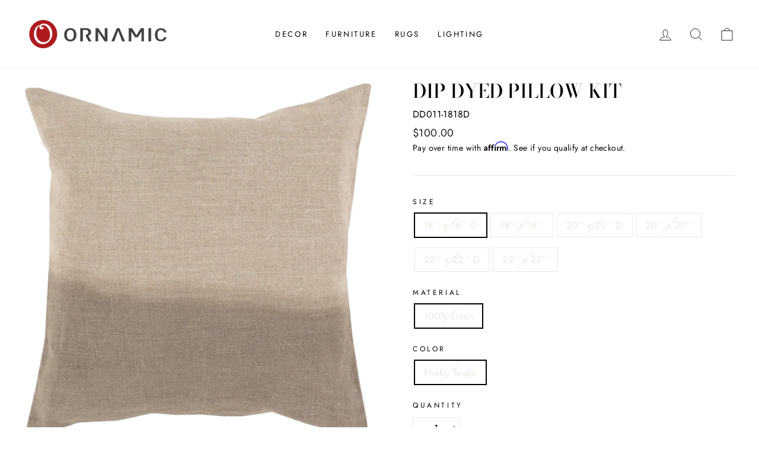

--- FILE ---
content_type: text/html; charset=utf-8
request_url: https://www.ornamic.com/products/dip-dyed-pillow-kit_dd011
body_size: 26395
content:
<!doctype html>
<html class="no-js" lang="en" dir="ltr">
<head>
  <meta charset="utf-8">
  <meta http-equiv="X-UA-Compatible" content="IE=edge,chrome=1">
  <meta name="viewport" content="width=device-width,initial-scale=1">
  <meta name="theme-color" content="#111111">
  <link rel="canonical" href="https://www.ornamic.com/products/dip-dyed-pillow-kit_dd011">
  <link rel="preconnect" href="https://cdn.shopify.com">
  <link rel="preconnect" href="https://fonts.shopifycdn.com">
  <link rel="dns-prefetch" href="https://productreviews.shopifycdn.com">
  <link rel="dns-prefetch" href="https://ajax.googleapis.com">
  <link rel="dns-prefetch" href="https://maps.googleapis.com">
  <link rel="dns-prefetch" href="https://maps.gstatic.com"><link rel="shortcut icon" href="//www.ornamic.com/cdn/shop/files/favicon_32x32.png?v=1623172685" type="image/png" /><title>Dip Dyed Pillow Kit
&ndash; Ornamic
</title>
<meta name="description" content="Our Dip Dyed Collection offers an enduring presentation of the modern form that will competently revitalize your decor space. The meticulously woven construction of these pieces boasts durability and will provide natural charm into your decor space. Made with Linen in India, Spot Clean Only, Line Dry. Manufacturers 30 Day Limited Warranty."><meta property="og:site_name" content="Ornamic">
  <meta property="og:url" content="https://www.ornamic.com/products/dip-dyed-pillow-kit_dd011">
  <meta property="og:title" content="Dip Dyed Pillow Kit">
  <meta property="og:type" content="product">
  <meta property="og:description" content="Our Dip Dyed Collection offers an enduring presentation of the modern form that will competently revitalize your decor space. The meticulously woven construction of these pieces boasts durability and will provide natural charm into your decor space. Made with Linen in India, Spot Clean Only, Line Dry. Manufacturers 30 Day Limited Warranty."><meta property="og:image" content="http://www.ornamic.com/cdn/shop/products/dd011-1818_584f9e7e-1dea-46b2-b0a0-6d39e95a87c1.jpg?v=1586800718">
    <meta property="og:image:secure_url" content="https://www.ornamic.com/cdn/shop/products/dd011-1818_584f9e7e-1dea-46b2-b0a0-6d39e95a87c1.jpg?v=1586800718">
    <meta property="og:image:width" content="975">
    <meta property="og:image:height" content="1000"><meta name="twitter:site" content="@">
  <meta name="twitter:card" content="summary_large_image">
  <meta name="twitter:title" content="Dip Dyed Pillow Kit">
  <meta name="twitter:description" content="Our Dip Dyed Collection offers an enduring presentation of the modern form that will competently revitalize your decor space. The meticulously woven construction of these pieces boasts durability and will provide natural charm into your decor space. Made with Linen in India, Spot Clean Only, Line Dry. Manufacturers 30 Day Limited Warranty.">
<style data-shopify>@font-face {
  font-family: "Bodoni Moda";
  font-weight: 500;
  font-style: normal;
  font-display: swap;
  src: url("//www.ornamic.com/cdn/fonts/bodoni_moda/bodonimoda_n5.36d0da1db617c453fb46e8089790ab6dc72c2356.woff2") format("woff2"),
       url("//www.ornamic.com/cdn/fonts/bodoni_moda/bodonimoda_n5.40f612bab009769f87511096f185d9228ad3baa3.woff") format("woff");
}

  @font-face {
  font-family: Jost;
  font-weight: 400;
  font-style: normal;
  font-display: swap;
  src: url("//www.ornamic.com/cdn/fonts/jost/jost_n4.d47a1b6347ce4a4c9f437608011273009d91f2b7.woff2") format("woff2"),
       url("//www.ornamic.com/cdn/fonts/jost/jost_n4.791c46290e672b3f85c3d1c651ef2efa3819eadd.woff") format("woff");
}


  @font-face {
  font-family: Jost;
  font-weight: 600;
  font-style: normal;
  font-display: swap;
  src: url("//www.ornamic.com/cdn/fonts/jost/jost_n6.ec1178db7a7515114a2d84e3dd680832b7af8b99.woff2") format("woff2"),
       url("//www.ornamic.com/cdn/fonts/jost/jost_n6.b1178bb6bdd3979fef38e103a3816f6980aeaff9.woff") format("woff");
}

  @font-face {
  font-family: Jost;
  font-weight: 400;
  font-style: italic;
  font-display: swap;
  src: url("//www.ornamic.com/cdn/fonts/jost/jost_i4.b690098389649750ada222b9763d55796c5283a5.woff2") format("woff2"),
       url("//www.ornamic.com/cdn/fonts/jost/jost_i4.fd766415a47e50b9e391ae7ec04e2ae25e7e28b0.woff") format("woff");
}

  @font-face {
  font-family: Jost;
  font-weight: 600;
  font-style: italic;
  font-display: swap;
  src: url("//www.ornamic.com/cdn/fonts/jost/jost_i6.9af7e5f39e3a108c08f24047a4276332d9d7b85e.woff2") format("woff2"),
       url("//www.ornamic.com/cdn/fonts/jost/jost_i6.2bf310262638f998ed206777ce0b9a3b98b6fe92.woff") format("woff");
}

</style><link href="//www.ornamic.com/cdn/shop/t/51/assets/theme.css?v=8737554626448089231703143286" rel="stylesheet" type="text/css" media="all" />
<style data-shopify>:root {
    --typeHeaderPrimary: "Bodoni Moda";
    --typeHeaderFallback: serif;
    --typeHeaderSize: 38px;
    --typeHeaderWeight: 500;
    --typeHeaderLineHeight: 1;
    --typeHeaderSpacing: 0.0em;

    --typeBasePrimary:Jost;
    --typeBaseFallback:sans-serif;
    --typeBaseSize: 16px;
    --typeBaseWeight: 400;
    --typeBaseSpacing: 0.025em;
    --typeBaseLineHeight: 1.6;

    --typeCollectionTitle: 18px;

    --iconWeight: 2px;
    --iconLinecaps: miter;

    
      --buttonRadius: 0px;
    

    --colorGridOverlayOpacity: 0.1;
  }

  .placeholder-content {
    background-image: linear-gradient(100deg, #ffffff 40%, #f7f7f7 63%, #ffffff 79%);
  }</style><script>
    document.documentElement.className = document.documentElement.className.replace('no-js', 'js');

    window.theme = window.theme || {};
    theme.routes = {
      home: "/",
      cart: "/cart.js",
      cartPage: "/cart",
      cartAdd: "/cart/add.js",
      cartChange: "/cart/change.js"
    };
    theme.strings = {
      soldOut: "Sold Out",
      unavailable: "Unavailable",
      stockLabel: "Only [count] items in stock!",
      willNotShipUntil: "Will not ship until [date]",
      willBeInStockAfter: "Will be in stock after [date]",
      waitingForStock: "Inventory on the way",
      savePrice: "Save [saved_amount]",
      cartEmpty: "Your cart is currently empty.",
      cartTermsConfirmation: "You must agree with the terms and conditions of sales to check out",
      searchCollections: "Collections:",
      searchPages: "Pages:",
      searchArticles: "Articles:"
    };
    theme.settings = {
      dynamicVariantsEnable: true,
      dynamicVariantType: "button",
      cartType: "page",
      isCustomerTemplate: false,
      moneyFormat: "${{amount}}",
      saveType: "dollar",
      recentlyViewedEnabled: false,
      productImageSize: "square",
      productImageCover: false,
      predictiveSearch: true,
      predictiveSearchType: "product,article,page,collection",
      inventoryThreshold: 4,
      quickView: false,
      themeName: 'Impulse',
      themeVersion: "4.1.3"
    };
  </script>

  <script>window.performance && window.performance.mark && window.performance.mark('shopify.content_for_header.start');</script><meta name="google-site-verification" content="LMNAJqEdEfg7QqifPhp6QEH6G6vvuyTaG44vmC24mp8">
<meta id="shopify-digital-wallet" name="shopify-digital-wallet" content="/15271463/digital_wallets/dialog">
<meta name="shopify-checkout-api-token" content="73553baf451fa6df8b73d30638397cd7">
<meta id="in-context-paypal-metadata" data-shop-id="15271463" data-venmo-supported="false" data-environment="production" data-locale="en_US" data-paypal-v4="true" data-currency="USD">
<link rel="alternate" type="application/json+oembed" href="https://www.ornamic.com/products/dip-dyed-pillow-kit_dd011.oembed">
<script async="async" src="/checkouts/internal/preloads.js?locale=en-US"></script>
<link rel="preconnect" href="https://shop.app" crossorigin="anonymous">
<script async="async" src="https://shop.app/checkouts/internal/preloads.js?locale=en-US&shop_id=15271463" crossorigin="anonymous"></script>
<script id="apple-pay-shop-capabilities" type="application/json">{"shopId":15271463,"countryCode":"US","currencyCode":"USD","merchantCapabilities":["supports3DS"],"merchantId":"gid:\/\/shopify\/Shop\/15271463","merchantName":"Ornamic","requiredBillingContactFields":["postalAddress","email","phone"],"requiredShippingContactFields":["postalAddress","email","phone"],"shippingType":"shipping","supportedNetworks":["visa","masterCard","amex","discover","elo","jcb"],"total":{"type":"pending","label":"Ornamic","amount":"1.00"},"shopifyPaymentsEnabled":true,"supportsSubscriptions":true}</script>
<script id="shopify-features" type="application/json">{"accessToken":"73553baf451fa6df8b73d30638397cd7","betas":["rich-media-storefront-analytics"],"domain":"www.ornamic.com","predictiveSearch":true,"shopId":15271463,"locale":"en"}</script>
<script>var Shopify = Shopify || {};
Shopify.shop = "ornamic.myshopify.com";
Shopify.locale = "en";
Shopify.currency = {"active":"USD","rate":"1.0"};
Shopify.country = "US";
Shopify.theme = {"name":"Impulse","id":120314593346,"schema_name":"Impulse","schema_version":"4.1.3","theme_store_id":857,"role":"main"};
Shopify.theme.handle = "null";
Shopify.theme.style = {"id":null,"handle":null};
Shopify.cdnHost = "www.ornamic.com/cdn";
Shopify.routes = Shopify.routes || {};
Shopify.routes.root = "/";</script>
<script type="module">!function(o){(o.Shopify=o.Shopify||{}).modules=!0}(window);</script>
<script>!function(o){function n(){var o=[];function n(){o.push(Array.prototype.slice.apply(arguments))}return n.q=o,n}var t=o.Shopify=o.Shopify||{};t.loadFeatures=n(),t.autoloadFeatures=n()}(window);</script>
<script>
  window.ShopifyPay = window.ShopifyPay || {};
  window.ShopifyPay.apiHost = "shop.app\/pay";
  window.ShopifyPay.redirectState = null;
</script>
<script id="shop-js-analytics" type="application/json">{"pageType":"product"}</script>
<script defer="defer" async type="module" src="//www.ornamic.com/cdn/shopifycloud/shop-js/modules/v2/client.init-shop-cart-sync_BT-GjEfc.en.esm.js"></script>
<script defer="defer" async type="module" src="//www.ornamic.com/cdn/shopifycloud/shop-js/modules/v2/chunk.common_D58fp_Oc.esm.js"></script>
<script defer="defer" async type="module" src="//www.ornamic.com/cdn/shopifycloud/shop-js/modules/v2/chunk.modal_xMitdFEc.esm.js"></script>
<script type="module">
  await import("//www.ornamic.com/cdn/shopifycloud/shop-js/modules/v2/client.init-shop-cart-sync_BT-GjEfc.en.esm.js");
await import("//www.ornamic.com/cdn/shopifycloud/shop-js/modules/v2/chunk.common_D58fp_Oc.esm.js");
await import("//www.ornamic.com/cdn/shopifycloud/shop-js/modules/v2/chunk.modal_xMitdFEc.esm.js");

  window.Shopify.SignInWithShop?.initShopCartSync?.({"fedCMEnabled":true,"windoidEnabled":true});

</script>
<script defer="defer" async type="module" src="//www.ornamic.com/cdn/shopifycloud/shop-js/modules/v2/client.payment-terms_Ci9AEqFq.en.esm.js"></script>
<script defer="defer" async type="module" src="//www.ornamic.com/cdn/shopifycloud/shop-js/modules/v2/chunk.common_D58fp_Oc.esm.js"></script>
<script defer="defer" async type="module" src="//www.ornamic.com/cdn/shopifycloud/shop-js/modules/v2/chunk.modal_xMitdFEc.esm.js"></script>
<script type="module">
  await import("//www.ornamic.com/cdn/shopifycloud/shop-js/modules/v2/client.payment-terms_Ci9AEqFq.en.esm.js");
await import("//www.ornamic.com/cdn/shopifycloud/shop-js/modules/v2/chunk.common_D58fp_Oc.esm.js");
await import("//www.ornamic.com/cdn/shopifycloud/shop-js/modules/v2/chunk.modal_xMitdFEc.esm.js");

  
</script>
<script>
  window.Shopify = window.Shopify || {};
  if (!window.Shopify.featureAssets) window.Shopify.featureAssets = {};
  window.Shopify.featureAssets['shop-js'] = {"shop-cart-sync":["modules/v2/client.shop-cart-sync_DZOKe7Ll.en.esm.js","modules/v2/chunk.common_D58fp_Oc.esm.js","modules/v2/chunk.modal_xMitdFEc.esm.js"],"init-fed-cm":["modules/v2/client.init-fed-cm_B6oLuCjv.en.esm.js","modules/v2/chunk.common_D58fp_Oc.esm.js","modules/v2/chunk.modal_xMitdFEc.esm.js"],"shop-cash-offers":["modules/v2/client.shop-cash-offers_D2sdYoxE.en.esm.js","modules/v2/chunk.common_D58fp_Oc.esm.js","modules/v2/chunk.modal_xMitdFEc.esm.js"],"shop-login-button":["modules/v2/client.shop-login-button_QeVjl5Y3.en.esm.js","modules/v2/chunk.common_D58fp_Oc.esm.js","modules/v2/chunk.modal_xMitdFEc.esm.js"],"pay-button":["modules/v2/client.pay-button_DXTOsIq6.en.esm.js","modules/v2/chunk.common_D58fp_Oc.esm.js","modules/v2/chunk.modal_xMitdFEc.esm.js"],"shop-button":["modules/v2/client.shop-button_DQZHx9pm.en.esm.js","modules/v2/chunk.common_D58fp_Oc.esm.js","modules/v2/chunk.modal_xMitdFEc.esm.js"],"avatar":["modules/v2/client.avatar_BTnouDA3.en.esm.js"],"init-windoid":["modules/v2/client.init-windoid_CR1B-cfM.en.esm.js","modules/v2/chunk.common_D58fp_Oc.esm.js","modules/v2/chunk.modal_xMitdFEc.esm.js"],"init-shop-for-new-customer-accounts":["modules/v2/client.init-shop-for-new-customer-accounts_C_vY_xzh.en.esm.js","modules/v2/client.shop-login-button_QeVjl5Y3.en.esm.js","modules/v2/chunk.common_D58fp_Oc.esm.js","modules/v2/chunk.modal_xMitdFEc.esm.js"],"init-shop-email-lookup-coordinator":["modules/v2/client.init-shop-email-lookup-coordinator_BI7n9ZSv.en.esm.js","modules/v2/chunk.common_D58fp_Oc.esm.js","modules/v2/chunk.modal_xMitdFEc.esm.js"],"init-shop-cart-sync":["modules/v2/client.init-shop-cart-sync_BT-GjEfc.en.esm.js","modules/v2/chunk.common_D58fp_Oc.esm.js","modules/v2/chunk.modal_xMitdFEc.esm.js"],"shop-toast-manager":["modules/v2/client.shop-toast-manager_DiYdP3xc.en.esm.js","modules/v2/chunk.common_D58fp_Oc.esm.js","modules/v2/chunk.modal_xMitdFEc.esm.js"],"init-customer-accounts":["modules/v2/client.init-customer-accounts_D9ZNqS-Q.en.esm.js","modules/v2/client.shop-login-button_QeVjl5Y3.en.esm.js","modules/v2/chunk.common_D58fp_Oc.esm.js","modules/v2/chunk.modal_xMitdFEc.esm.js"],"init-customer-accounts-sign-up":["modules/v2/client.init-customer-accounts-sign-up_iGw4briv.en.esm.js","modules/v2/client.shop-login-button_QeVjl5Y3.en.esm.js","modules/v2/chunk.common_D58fp_Oc.esm.js","modules/v2/chunk.modal_xMitdFEc.esm.js"],"shop-follow-button":["modules/v2/client.shop-follow-button_CqMgW2wH.en.esm.js","modules/v2/chunk.common_D58fp_Oc.esm.js","modules/v2/chunk.modal_xMitdFEc.esm.js"],"checkout-modal":["modules/v2/client.checkout-modal_xHeaAweL.en.esm.js","modules/v2/chunk.common_D58fp_Oc.esm.js","modules/v2/chunk.modal_xMitdFEc.esm.js"],"shop-login":["modules/v2/client.shop-login_D91U-Q7h.en.esm.js","modules/v2/chunk.common_D58fp_Oc.esm.js","modules/v2/chunk.modal_xMitdFEc.esm.js"],"lead-capture":["modules/v2/client.lead-capture_BJmE1dJe.en.esm.js","modules/v2/chunk.common_D58fp_Oc.esm.js","modules/v2/chunk.modal_xMitdFEc.esm.js"],"payment-terms":["modules/v2/client.payment-terms_Ci9AEqFq.en.esm.js","modules/v2/chunk.common_D58fp_Oc.esm.js","modules/v2/chunk.modal_xMitdFEc.esm.js"]};
</script>
<script>(function() {
  var isLoaded = false;
  function asyncLoad() {
    if (isLoaded) return;
    isLoaded = true;
    var urls = ["https:\/\/bingshoppingtoolshopifyapp-prod.trafficmanager.net\/uet\/tracking_script?shop=ornamic.myshopify.com","\/\/staticw2.yotpo.com\/fnASyMFYNGrpPdKMp22AfIeVa14zConBRzYCcaF2\/widget.js?shop=ornamic.myshopify.com","https:\/\/assets1.adroll.com\/shopify\/latest\/j\/shopify_rolling_bootstrap_v2.js?adroll_adv_id=DHR5O2WPPNB3DNDHSHAA35\u0026adroll_pix_id=QTFYQQJW4BEL3CKOLQ5WCG\u0026shop=ornamic.myshopify.com","https:\/\/cdn.shopify.com\/s\/files\/1\/1527\/1463\/t\/51\/assets\/affirmShopify.js?v=1624153081\u0026shop=ornamic.myshopify.com"];
    for (var i = 0; i < urls.length; i++) {
      var s = document.createElement('script');
      s.type = 'text/javascript';
      s.async = true;
      s.src = urls[i];
      var x = document.getElementsByTagName('script')[0];
      x.parentNode.insertBefore(s, x);
    }
  };
  if(window.attachEvent) {
    window.attachEvent('onload', asyncLoad);
  } else {
    window.addEventListener('load', asyncLoad, false);
  }
})();</script>
<script id="__st">var __st={"a":15271463,"offset":-18000,"reqid":"3a2532b3-1a4b-4b4a-8f5d-2c44de468553-1769431078","pageurl":"www.ornamic.com\/products\/dip-dyed-pillow-kit_dd011","u":"fd0bcbe1b693","p":"product","rtyp":"product","rid":4501759393858};</script>
<script>window.ShopifyPaypalV4VisibilityTracking = true;</script>
<script id="captcha-bootstrap">!function(){'use strict';const t='contact',e='account',n='new_comment',o=[[t,t],['blogs',n],['comments',n],[t,'customer']],c=[[e,'customer_login'],[e,'guest_login'],[e,'recover_customer_password'],[e,'create_customer']],r=t=>t.map((([t,e])=>`form[action*='/${t}']:not([data-nocaptcha='true']) input[name='form_type'][value='${e}']`)).join(','),a=t=>()=>t?[...document.querySelectorAll(t)].map((t=>t.form)):[];function s(){const t=[...o],e=r(t);return a(e)}const i='password',u='form_key',d=['recaptcha-v3-token','g-recaptcha-response','h-captcha-response',i],f=()=>{try{return window.sessionStorage}catch{return}},m='__shopify_v',_=t=>t.elements[u];function p(t,e,n=!1){try{const o=window.sessionStorage,c=JSON.parse(o.getItem(e)),{data:r}=function(t){const{data:e,action:n}=t;return t[m]||n?{data:e,action:n}:{data:t,action:n}}(c);for(const[e,n]of Object.entries(r))t.elements[e]&&(t.elements[e].value=n);n&&o.removeItem(e)}catch(o){console.error('form repopulation failed',{error:o})}}const l='form_type',E='cptcha';function T(t){t.dataset[E]=!0}const w=window,h=w.document,L='Shopify',v='ce_forms',y='captcha';let A=!1;((t,e)=>{const n=(g='f06e6c50-85a8-45c8-87d0-21a2b65856fe',I='https://cdn.shopify.com/shopifycloud/storefront-forms-hcaptcha/ce_storefront_forms_captcha_hcaptcha.v1.5.2.iife.js',D={infoText:'Protected by hCaptcha',privacyText:'Privacy',termsText:'Terms'},(t,e,n)=>{const o=w[L][v],c=o.bindForm;if(c)return c(t,g,e,D).then(n);var r;o.q.push([[t,g,e,D],n]),r=I,A||(h.body.append(Object.assign(h.createElement('script'),{id:'captcha-provider',async:!0,src:r})),A=!0)});var g,I,D;w[L]=w[L]||{},w[L][v]=w[L][v]||{},w[L][v].q=[],w[L][y]=w[L][y]||{},w[L][y].protect=function(t,e){n(t,void 0,e),T(t)},Object.freeze(w[L][y]),function(t,e,n,w,h,L){const[v,y,A,g]=function(t,e,n){const i=e?o:[],u=t?c:[],d=[...i,...u],f=r(d),m=r(i),_=r(d.filter((([t,e])=>n.includes(e))));return[a(f),a(m),a(_),s()]}(w,h,L),I=t=>{const e=t.target;return e instanceof HTMLFormElement?e:e&&e.form},D=t=>v().includes(t);t.addEventListener('submit',(t=>{const e=I(t);if(!e)return;const n=D(e)&&!e.dataset.hcaptchaBound&&!e.dataset.recaptchaBound,o=_(e),c=g().includes(e)&&(!o||!o.value);(n||c)&&t.preventDefault(),c&&!n&&(function(t){try{if(!f())return;!function(t){const e=f();if(!e)return;const n=_(t);if(!n)return;const o=n.value;o&&e.removeItem(o)}(t);const e=Array.from(Array(32),(()=>Math.random().toString(36)[2])).join('');!function(t,e){_(t)||t.append(Object.assign(document.createElement('input'),{type:'hidden',name:u})),t.elements[u].value=e}(t,e),function(t,e){const n=f();if(!n)return;const o=[...t.querySelectorAll(`input[type='${i}']`)].map((({name:t})=>t)),c=[...d,...o],r={};for(const[a,s]of new FormData(t).entries())c.includes(a)||(r[a]=s);n.setItem(e,JSON.stringify({[m]:1,action:t.action,data:r}))}(t,e)}catch(e){console.error('failed to persist form',e)}}(e),e.submit())}));const S=(t,e)=>{t&&!t.dataset[E]&&(n(t,e.some((e=>e===t))),T(t))};for(const o of['focusin','change'])t.addEventListener(o,(t=>{const e=I(t);D(e)&&S(e,y())}));const B=e.get('form_key'),M=e.get(l),P=B&&M;t.addEventListener('DOMContentLoaded',(()=>{const t=y();if(P)for(const e of t)e.elements[l].value===M&&p(e,B);[...new Set([...A(),...v().filter((t=>'true'===t.dataset.shopifyCaptcha))])].forEach((e=>S(e,t)))}))}(h,new URLSearchParams(w.location.search),n,t,e,['guest_login'])})(!0,!0)}();</script>
<script integrity="sha256-4kQ18oKyAcykRKYeNunJcIwy7WH5gtpwJnB7kiuLZ1E=" data-source-attribution="shopify.loadfeatures" defer="defer" src="//www.ornamic.com/cdn/shopifycloud/storefront/assets/storefront/load_feature-a0a9edcb.js" crossorigin="anonymous"></script>
<script crossorigin="anonymous" defer="defer" src="//www.ornamic.com/cdn/shopifycloud/storefront/assets/shopify_pay/storefront-65b4c6d7.js?v=20250812"></script>
<script data-source-attribution="shopify.dynamic_checkout.dynamic.init">var Shopify=Shopify||{};Shopify.PaymentButton=Shopify.PaymentButton||{isStorefrontPortableWallets:!0,init:function(){window.Shopify.PaymentButton.init=function(){};var t=document.createElement("script");t.src="https://www.ornamic.com/cdn/shopifycloud/portable-wallets/latest/portable-wallets.en.js",t.type="module",document.head.appendChild(t)}};
</script>
<script data-source-attribution="shopify.dynamic_checkout.buyer_consent">
  function portableWalletsHideBuyerConsent(e){var t=document.getElementById("shopify-buyer-consent"),n=document.getElementById("shopify-subscription-policy-button");t&&n&&(t.classList.add("hidden"),t.setAttribute("aria-hidden","true"),n.removeEventListener("click",e))}function portableWalletsShowBuyerConsent(e){var t=document.getElementById("shopify-buyer-consent"),n=document.getElementById("shopify-subscription-policy-button");t&&n&&(t.classList.remove("hidden"),t.removeAttribute("aria-hidden"),n.addEventListener("click",e))}window.Shopify?.PaymentButton&&(window.Shopify.PaymentButton.hideBuyerConsent=portableWalletsHideBuyerConsent,window.Shopify.PaymentButton.showBuyerConsent=portableWalletsShowBuyerConsent);
</script>
<script>
  function portableWalletsCleanup(e){e&&e.src&&console.error("Failed to load portable wallets script "+e.src);var t=document.querySelectorAll("shopify-accelerated-checkout .shopify-payment-button__skeleton, shopify-accelerated-checkout-cart .wallet-cart-button__skeleton"),e=document.getElementById("shopify-buyer-consent");for(let e=0;e<t.length;e++)t[e].remove();e&&e.remove()}function portableWalletsNotLoadedAsModule(e){e instanceof ErrorEvent&&"string"==typeof e.message&&e.message.includes("import.meta")&&"string"==typeof e.filename&&e.filename.includes("portable-wallets")&&(window.removeEventListener("error",portableWalletsNotLoadedAsModule),window.Shopify.PaymentButton.failedToLoad=e,"loading"===document.readyState?document.addEventListener("DOMContentLoaded",window.Shopify.PaymentButton.init):window.Shopify.PaymentButton.init())}window.addEventListener("error",portableWalletsNotLoadedAsModule);
</script>

<script type="module" src="https://www.ornamic.com/cdn/shopifycloud/portable-wallets/latest/portable-wallets.en.js" onError="portableWalletsCleanup(this)" crossorigin="anonymous"></script>
<script nomodule>
  document.addEventListener("DOMContentLoaded", portableWalletsCleanup);
</script>

<link id="shopify-accelerated-checkout-styles" rel="stylesheet" media="screen" href="https://www.ornamic.com/cdn/shopifycloud/portable-wallets/latest/accelerated-checkout-backwards-compat.css" crossorigin="anonymous">
<style id="shopify-accelerated-checkout-cart">
        #shopify-buyer-consent {
  margin-top: 1em;
  display: inline-block;
  width: 100%;
}

#shopify-buyer-consent.hidden {
  display: none;
}

#shopify-subscription-policy-button {
  background: none;
  border: none;
  padding: 0;
  text-decoration: underline;
  font-size: inherit;
  cursor: pointer;
}

#shopify-subscription-policy-button::before {
  box-shadow: none;
}

      </style>

<script>window.performance && window.performance.mark && window.performance.mark('shopify.content_for_header.end');</script>

  <script src="//www.ornamic.com/cdn/shop/t/51/assets/vendor-scripts-v9.js" defer="defer"></script><script src="//www.ornamic.com/cdn/shop/t/51/assets/theme.min.js?v=39339811917495584771622688402" defer="defer"></script><!-- BEGIN app block: shopify://apps/yotpo-product-reviews/blocks/settings/eb7dfd7d-db44-4334-bc49-c893b51b36cf -->


<script type="text/javascript">
  (function e(){var e=document.createElement("script");
  e.type="text/javascript",e.async=true,
  e.src="//staticw2.yotpo.com//widget.js?lang=en";
  var t=document.getElementsByTagName("script")[0];
  t.parentNode.insertBefore(e,t)})();
</script>



  
<!-- END app block --><!-- BEGIN app block: shopify://apps/adroll-advertising-marketing/blocks/adroll-pixel/c60853ed-1adb-4359-83ae-4ed43ed0b559 -->
  <!-- AdRoll Customer: not found -->



  
  
  <!-- AdRoll Advertisable: DHR5O2WPPNB3DNDHSHAA35 -->
  <!-- AdRoll Pixel: QTFYQQJW4BEL3CKOLQ5WCG -->
  <script async src="https://assets1.adroll.com/shopify/latest/j/shopify_rolling_bootstrap_v2.js?adroll_adv_id=DHR5O2WPPNB3DNDHSHAA35&adroll_pix_id=QTFYQQJW4BEL3CKOLQ5WCG"></script>



<!-- END app block --><link href="https://monorail-edge.shopifysvc.com" rel="dns-prefetch">
<script>(function(){if ("sendBeacon" in navigator && "performance" in window) {try {var session_token_from_headers = performance.getEntriesByType('navigation')[0].serverTiming.find(x => x.name == '_s').description;} catch {var session_token_from_headers = undefined;}var session_cookie_matches = document.cookie.match(/_shopify_s=([^;]*)/);var session_token_from_cookie = session_cookie_matches && session_cookie_matches.length === 2 ? session_cookie_matches[1] : "";var session_token = session_token_from_headers || session_token_from_cookie || "";function handle_abandonment_event(e) {var entries = performance.getEntries().filter(function(entry) {return /monorail-edge.shopifysvc.com/.test(entry.name);});if (!window.abandonment_tracked && entries.length === 0) {window.abandonment_tracked = true;var currentMs = Date.now();var navigation_start = performance.timing.navigationStart;var payload = {shop_id: 15271463,url: window.location.href,navigation_start,duration: currentMs - navigation_start,session_token,page_type: "product"};window.navigator.sendBeacon("https://monorail-edge.shopifysvc.com/v1/produce", JSON.stringify({schema_id: "online_store_buyer_site_abandonment/1.1",payload: payload,metadata: {event_created_at_ms: currentMs,event_sent_at_ms: currentMs}}));}}window.addEventListener('pagehide', handle_abandonment_event);}}());</script>
<script id="web-pixels-manager-setup">(function e(e,d,r,n,o){if(void 0===o&&(o={}),!Boolean(null===(a=null===(i=window.Shopify)||void 0===i?void 0:i.analytics)||void 0===a?void 0:a.replayQueue)){var i,a;window.Shopify=window.Shopify||{};var t=window.Shopify;t.analytics=t.analytics||{};var s=t.analytics;s.replayQueue=[],s.publish=function(e,d,r){return s.replayQueue.push([e,d,r]),!0};try{self.performance.mark("wpm:start")}catch(e){}var l=function(){var e={modern:/Edge?\/(1{2}[4-9]|1[2-9]\d|[2-9]\d{2}|\d{4,})\.\d+(\.\d+|)|Firefox\/(1{2}[4-9]|1[2-9]\d|[2-9]\d{2}|\d{4,})\.\d+(\.\d+|)|Chrom(ium|e)\/(9{2}|\d{3,})\.\d+(\.\d+|)|(Maci|X1{2}).+ Version\/(15\.\d+|(1[6-9]|[2-9]\d|\d{3,})\.\d+)([,.]\d+|)( \(\w+\)|)( Mobile\/\w+|) Safari\/|Chrome.+OPR\/(9{2}|\d{3,})\.\d+\.\d+|(CPU[ +]OS|iPhone[ +]OS|CPU[ +]iPhone|CPU IPhone OS|CPU iPad OS)[ +]+(15[._]\d+|(1[6-9]|[2-9]\d|\d{3,})[._]\d+)([._]\d+|)|Android:?[ /-](13[3-9]|1[4-9]\d|[2-9]\d{2}|\d{4,})(\.\d+|)(\.\d+|)|Android.+Firefox\/(13[5-9]|1[4-9]\d|[2-9]\d{2}|\d{4,})\.\d+(\.\d+|)|Android.+Chrom(ium|e)\/(13[3-9]|1[4-9]\d|[2-9]\d{2}|\d{4,})\.\d+(\.\d+|)|SamsungBrowser\/([2-9]\d|\d{3,})\.\d+/,legacy:/Edge?\/(1[6-9]|[2-9]\d|\d{3,})\.\d+(\.\d+|)|Firefox\/(5[4-9]|[6-9]\d|\d{3,})\.\d+(\.\d+|)|Chrom(ium|e)\/(5[1-9]|[6-9]\d|\d{3,})\.\d+(\.\d+|)([\d.]+$|.*Safari\/(?![\d.]+ Edge\/[\d.]+$))|(Maci|X1{2}).+ Version\/(10\.\d+|(1[1-9]|[2-9]\d|\d{3,})\.\d+)([,.]\d+|)( \(\w+\)|)( Mobile\/\w+|) Safari\/|Chrome.+OPR\/(3[89]|[4-9]\d|\d{3,})\.\d+\.\d+|(CPU[ +]OS|iPhone[ +]OS|CPU[ +]iPhone|CPU IPhone OS|CPU iPad OS)[ +]+(10[._]\d+|(1[1-9]|[2-9]\d|\d{3,})[._]\d+)([._]\d+|)|Android:?[ /-](13[3-9]|1[4-9]\d|[2-9]\d{2}|\d{4,})(\.\d+|)(\.\d+|)|Mobile Safari.+OPR\/([89]\d|\d{3,})\.\d+\.\d+|Android.+Firefox\/(13[5-9]|1[4-9]\d|[2-9]\d{2}|\d{4,})\.\d+(\.\d+|)|Android.+Chrom(ium|e)\/(13[3-9]|1[4-9]\d|[2-9]\d{2}|\d{4,})\.\d+(\.\d+|)|Android.+(UC? ?Browser|UCWEB|U3)[ /]?(15\.([5-9]|\d{2,})|(1[6-9]|[2-9]\d|\d{3,})\.\d+)\.\d+|SamsungBrowser\/(5\.\d+|([6-9]|\d{2,})\.\d+)|Android.+MQ{2}Browser\/(14(\.(9|\d{2,})|)|(1[5-9]|[2-9]\d|\d{3,})(\.\d+|))(\.\d+|)|K[Aa][Ii]OS\/(3\.\d+|([4-9]|\d{2,})\.\d+)(\.\d+|)/},d=e.modern,r=e.legacy,n=navigator.userAgent;return n.match(d)?"modern":n.match(r)?"legacy":"unknown"}(),u="modern"===l?"modern":"legacy",c=(null!=n?n:{modern:"",legacy:""})[u],f=function(e){return[e.baseUrl,"/wpm","/b",e.hashVersion,"modern"===e.buildTarget?"m":"l",".js"].join("")}({baseUrl:d,hashVersion:r,buildTarget:u}),m=function(e){var d=e.version,r=e.bundleTarget,n=e.surface,o=e.pageUrl,i=e.monorailEndpoint;return{emit:function(e){var a=e.status,t=e.errorMsg,s=(new Date).getTime(),l=JSON.stringify({metadata:{event_sent_at_ms:s},events:[{schema_id:"web_pixels_manager_load/3.1",payload:{version:d,bundle_target:r,page_url:o,status:a,surface:n,error_msg:t},metadata:{event_created_at_ms:s}}]});if(!i)return console&&console.warn&&console.warn("[Web Pixels Manager] No Monorail endpoint provided, skipping logging."),!1;try{return self.navigator.sendBeacon.bind(self.navigator)(i,l)}catch(e){}var u=new XMLHttpRequest;try{return u.open("POST",i,!0),u.setRequestHeader("Content-Type","text/plain"),u.send(l),!0}catch(e){return console&&console.warn&&console.warn("[Web Pixels Manager] Got an unhandled error while logging to Monorail."),!1}}}}({version:r,bundleTarget:l,surface:e.surface,pageUrl:self.location.href,monorailEndpoint:e.monorailEndpoint});try{o.browserTarget=l,function(e){var d=e.src,r=e.async,n=void 0===r||r,o=e.onload,i=e.onerror,a=e.sri,t=e.scriptDataAttributes,s=void 0===t?{}:t,l=document.createElement("script"),u=document.querySelector("head"),c=document.querySelector("body");if(l.async=n,l.src=d,a&&(l.integrity=a,l.crossOrigin="anonymous"),s)for(var f in s)if(Object.prototype.hasOwnProperty.call(s,f))try{l.dataset[f]=s[f]}catch(e){}if(o&&l.addEventListener("load",o),i&&l.addEventListener("error",i),u)u.appendChild(l);else{if(!c)throw new Error("Did not find a head or body element to append the script");c.appendChild(l)}}({src:f,async:!0,onload:function(){if(!function(){var e,d;return Boolean(null===(d=null===(e=window.Shopify)||void 0===e?void 0:e.analytics)||void 0===d?void 0:d.initialized)}()){var d=window.webPixelsManager.init(e)||void 0;if(d){var r=window.Shopify.analytics;r.replayQueue.forEach((function(e){var r=e[0],n=e[1],o=e[2];d.publishCustomEvent(r,n,o)})),r.replayQueue=[],r.publish=d.publishCustomEvent,r.visitor=d.visitor,r.initialized=!0}}},onerror:function(){return m.emit({status:"failed",errorMsg:"".concat(f," has failed to load")})},sri:function(e){var d=/^sha384-[A-Za-z0-9+/=]+$/;return"string"==typeof e&&d.test(e)}(c)?c:"",scriptDataAttributes:o}),m.emit({status:"loading"})}catch(e){m.emit({status:"failed",errorMsg:(null==e?void 0:e.message)||"Unknown error"})}}})({shopId: 15271463,storefrontBaseUrl: "https://www.ornamic.com",extensionsBaseUrl: "https://extensions.shopifycdn.com/cdn/shopifycloud/web-pixels-manager",monorailEndpoint: "https://monorail-edge.shopifysvc.com/unstable/produce_batch",surface: "storefront-renderer",enabledBetaFlags: ["2dca8a86"],webPixelsConfigList: [{"id":"496664642","configuration":"{\"config\":\"{\\\"pixel_id\\\":\\\"AW-777401111\\\",\\\"target_country\\\":\\\"US\\\",\\\"gtag_events\\\":[{\\\"type\\\":\\\"page_view\\\",\\\"action_label\\\":\\\"AW-777401111\\\/Gf7lCOmMnZABEJfm2PIC\\\"},{\\\"type\\\":\\\"purchase\\\",\\\"action_label\\\":\\\"AW-777401111\\\/QWeqCOyMnZABEJfm2PIC\\\"},{\\\"type\\\":\\\"view_item\\\",\\\"action_label\\\":\\\"AW-777401111\\\/pzWoCO-MnZABEJfm2PIC\\\"},{\\\"type\\\":\\\"add_to_cart\\\",\\\"action_label\\\":\\\"AW-777401111\\\/Fkn3CPKMnZABEJfm2PIC\\\"},{\\\"type\\\":\\\"begin_checkout\\\",\\\"action_label\\\":\\\"AW-777401111\\\/zE0mCPWMnZABEJfm2PIC\\\"},{\\\"type\\\":\\\"search\\\",\\\"action_label\\\":\\\"AW-777401111\\\/BqE8CPiMnZABEJfm2PIC\\\"},{\\\"type\\\":\\\"add_payment_info\\\",\\\"action_label\\\":\\\"AW-777401111\\\/Y8CHCPuMnZABEJfm2PIC\\\"}],\\\"enable_monitoring_mode\\\":false}\"}","eventPayloadVersion":"v1","runtimeContext":"OPEN","scriptVersion":"b2a88bafab3e21179ed38636efcd8a93","type":"APP","apiClientId":1780363,"privacyPurposes":[],"dataSharingAdjustments":{"protectedCustomerApprovalScopes":["read_customer_address","read_customer_email","read_customer_name","read_customer_personal_data","read_customer_phone"]}},{"id":"184680514","configuration":"{\"pixel_id\":\"622722795564297\",\"pixel_type\":\"facebook_pixel\",\"metaapp_system_user_token\":\"-\"}","eventPayloadVersion":"v1","runtimeContext":"OPEN","scriptVersion":"ca16bc87fe92b6042fbaa3acc2fbdaa6","type":"APP","apiClientId":2329312,"privacyPurposes":["ANALYTICS","MARKETING","SALE_OF_DATA"],"dataSharingAdjustments":{"protectedCustomerApprovalScopes":["read_customer_address","read_customer_email","read_customer_name","read_customer_personal_data","read_customer_phone"]}},{"id":"57147458","configuration":"{\"tagID\":\"2613167974014\"}","eventPayloadVersion":"v1","runtimeContext":"STRICT","scriptVersion":"18031546ee651571ed29edbe71a3550b","type":"APP","apiClientId":3009811,"privacyPurposes":["ANALYTICS","MARKETING","SALE_OF_DATA"],"dataSharingAdjustments":{"protectedCustomerApprovalScopes":["read_customer_address","read_customer_email","read_customer_name","read_customer_personal_data","read_customer_phone"]}},{"id":"62816322","eventPayloadVersion":"v1","runtimeContext":"LAX","scriptVersion":"1","type":"CUSTOM","privacyPurposes":["MARKETING"],"name":"Meta pixel (migrated)"},{"id":"84082754","eventPayloadVersion":"v1","runtimeContext":"LAX","scriptVersion":"1","type":"CUSTOM","privacyPurposes":["ANALYTICS"],"name":"Google Analytics tag (migrated)"},{"id":"shopify-app-pixel","configuration":"{}","eventPayloadVersion":"v1","runtimeContext":"STRICT","scriptVersion":"0450","apiClientId":"shopify-pixel","type":"APP","privacyPurposes":["ANALYTICS","MARKETING"]},{"id":"shopify-custom-pixel","eventPayloadVersion":"v1","runtimeContext":"LAX","scriptVersion":"0450","apiClientId":"shopify-pixel","type":"CUSTOM","privacyPurposes":["ANALYTICS","MARKETING"]}],isMerchantRequest: false,initData: {"shop":{"name":"Ornamic","paymentSettings":{"currencyCode":"USD"},"myshopifyDomain":"ornamic.myshopify.com","countryCode":"US","storefrontUrl":"https:\/\/www.ornamic.com"},"customer":null,"cart":null,"checkout":null,"productVariants":[{"price":{"amount":100.0,"currencyCode":"USD"},"product":{"title":"Dip Dyed Pillow Kit","vendor":"Surya","id":"4501759393858","untranslatedTitle":"Dip Dyed Pillow Kit","url":"\/products\/dip-dyed-pillow-kit_dd011","type":"Decor"},"id":"31793810669634","image":{"src":"\/\/www.ornamic.com\/cdn\/shop\/products\/dd011-1818_584f9e7e-1dea-46b2-b0a0-6d39e95a87c1.jpg?v=1586800718"},"sku":"DD011-1818D","title":"18'' x 18'' D \/ 100% Linen \/ Khaki, Taupe","untranslatedTitle":"18'' x 18'' D \/ 100% Linen \/ Khaki, Taupe"},{"price":{"amount":90.0,"currencyCode":"USD"},"product":{"title":"Dip Dyed Pillow Kit","vendor":"Surya","id":"4501759393858","untranslatedTitle":"Dip Dyed Pillow Kit","url":"\/products\/dip-dyed-pillow-kit_dd011","type":"Decor"},"id":"31793810702402","image":{"src":"\/\/www.ornamic.com\/cdn\/shop\/products\/dd011-1818_584f9e7e-1dea-46b2-b0a0-6d39e95a87c1.jpg?v=1586800718"},"sku":"DD011-1818P","title":"18'' x 18'' \/ 100% Linen \/ Khaki, Taupe","untranslatedTitle":"18'' x 18'' \/ 100% Linen \/ Khaki, Taupe"},{"price":{"amount":110.0,"currencyCode":"USD"},"product":{"title":"Dip Dyed Pillow Kit","vendor":"Surya","id":"4501759393858","untranslatedTitle":"Dip Dyed Pillow Kit","url":"\/products\/dip-dyed-pillow-kit_dd011","type":"Decor"},"id":"31793810735170","image":{"src":"\/\/www.ornamic.com\/cdn\/shop\/products\/dd011-1818_584f9e7e-1dea-46b2-b0a0-6d39e95a87c1.jpg?v=1586800718"},"sku":"DD011-2020D","title":"20'' x 20'' D \/ 100% Linen \/ Khaki, Taupe","untranslatedTitle":"20'' x 20'' D \/ 100% Linen \/ Khaki, Taupe"},{"price":{"amount":95.0,"currencyCode":"USD"},"product":{"title":"Dip Dyed Pillow Kit","vendor":"Surya","id":"4501759393858","untranslatedTitle":"Dip Dyed Pillow Kit","url":"\/products\/dip-dyed-pillow-kit_dd011","type":"Decor"},"id":"31793810767938","image":{"src":"\/\/www.ornamic.com\/cdn\/shop\/products\/dd011-1818_584f9e7e-1dea-46b2-b0a0-6d39e95a87c1.jpg?v=1586800718"},"sku":"DD011-2020P","title":"20'' x 20'' \/ 100% Linen \/ Khaki, Taupe","untranslatedTitle":"20'' x 20'' \/ 100% Linen \/ Khaki, Taupe"},{"price":{"amount":130.0,"currencyCode":"USD"},"product":{"title":"Dip Dyed Pillow Kit","vendor":"Surya","id":"4501759393858","untranslatedTitle":"Dip Dyed Pillow Kit","url":"\/products\/dip-dyed-pillow-kit_dd011","type":"Decor"},"id":"31793810800706","image":{"src":"\/\/www.ornamic.com\/cdn\/shop\/products\/dd011-1818_584f9e7e-1dea-46b2-b0a0-6d39e95a87c1.jpg?v=1586800718"},"sku":"DD011-2222D","title":"22'' x 22'' D \/ 100% Linen \/ Khaki, Taupe","untranslatedTitle":"22'' x 22'' D \/ 100% Linen \/ Khaki, Taupe"},{"price":{"amount":120.0,"currencyCode":"USD"},"product":{"title":"Dip Dyed Pillow Kit","vendor":"Surya","id":"4501759393858","untranslatedTitle":"Dip Dyed Pillow Kit","url":"\/products\/dip-dyed-pillow-kit_dd011","type":"Decor"},"id":"31793810833474","image":{"src":"\/\/www.ornamic.com\/cdn\/shop\/products\/dd011-1818_584f9e7e-1dea-46b2-b0a0-6d39e95a87c1.jpg?v=1586800718"},"sku":"DD011-2222P","title":"22'' x 22'' \/ 100% Linen \/ Khaki, Taupe","untranslatedTitle":"22'' x 22'' \/ 100% Linen \/ Khaki, Taupe"}],"purchasingCompany":null},},"https://www.ornamic.com/cdn","fcfee988w5aeb613cpc8e4bc33m6693e112",{"modern":"","legacy":""},{"shopId":"15271463","storefrontBaseUrl":"https:\/\/www.ornamic.com","extensionBaseUrl":"https:\/\/extensions.shopifycdn.com\/cdn\/shopifycloud\/web-pixels-manager","surface":"storefront-renderer","enabledBetaFlags":"[\"2dca8a86\"]","isMerchantRequest":"false","hashVersion":"fcfee988w5aeb613cpc8e4bc33m6693e112","publish":"custom","events":"[[\"page_viewed\",{}],[\"product_viewed\",{\"productVariant\":{\"price\":{\"amount\":100.0,\"currencyCode\":\"USD\"},\"product\":{\"title\":\"Dip Dyed Pillow Kit\",\"vendor\":\"Surya\",\"id\":\"4501759393858\",\"untranslatedTitle\":\"Dip Dyed Pillow Kit\",\"url\":\"\/products\/dip-dyed-pillow-kit_dd011\",\"type\":\"Decor\"},\"id\":\"31793810669634\",\"image\":{\"src\":\"\/\/www.ornamic.com\/cdn\/shop\/products\/dd011-1818_584f9e7e-1dea-46b2-b0a0-6d39e95a87c1.jpg?v=1586800718\"},\"sku\":\"DD011-1818D\",\"title\":\"18'' x 18'' D \/ 100% Linen \/ Khaki, Taupe\",\"untranslatedTitle\":\"18'' x 18'' D \/ 100% Linen \/ Khaki, Taupe\"}}]]"});</script><script>
  window.ShopifyAnalytics = window.ShopifyAnalytics || {};
  window.ShopifyAnalytics.meta = window.ShopifyAnalytics.meta || {};
  window.ShopifyAnalytics.meta.currency = 'USD';
  var meta = {"product":{"id":4501759393858,"gid":"gid:\/\/shopify\/Product\/4501759393858","vendor":"Surya","type":"Decor","handle":"dip-dyed-pillow-kit_dd011","variants":[{"id":31793810669634,"price":10000,"name":"Dip Dyed Pillow Kit - 18'' x 18'' D \/ 100% Linen \/ Khaki, Taupe","public_title":"18'' x 18'' D \/ 100% Linen \/ Khaki, Taupe","sku":"DD011-1818D"},{"id":31793810702402,"price":9000,"name":"Dip Dyed Pillow Kit - 18'' x 18'' \/ 100% Linen \/ Khaki, Taupe","public_title":"18'' x 18'' \/ 100% Linen \/ Khaki, Taupe","sku":"DD011-1818P"},{"id":31793810735170,"price":11000,"name":"Dip Dyed Pillow Kit - 20'' x 20'' D \/ 100% Linen \/ Khaki, Taupe","public_title":"20'' x 20'' D \/ 100% Linen \/ Khaki, Taupe","sku":"DD011-2020D"},{"id":31793810767938,"price":9500,"name":"Dip Dyed Pillow Kit - 20'' x 20'' \/ 100% Linen \/ Khaki, Taupe","public_title":"20'' x 20'' \/ 100% Linen \/ Khaki, Taupe","sku":"DD011-2020P"},{"id":31793810800706,"price":13000,"name":"Dip Dyed Pillow Kit - 22'' x 22'' D \/ 100% Linen \/ Khaki, Taupe","public_title":"22'' x 22'' D \/ 100% Linen \/ Khaki, Taupe","sku":"DD011-2222D"},{"id":31793810833474,"price":12000,"name":"Dip Dyed Pillow Kit - 22'' x 22'' \/ 100% Linen \/ Khaki, Taupe","public_title":"22'' x 22'' \/ 100% Linen \/ Khaki, Taupe","sku":"DD011-2222P"}],"remote":false},"page":{"pageType":"product","resourceType":"product","resourceId":4501759393858,"requestId":"3a2532b3-1a4b-4b4a-8f5d-2c44de468553-1769431078"}};
  for (var attr in meta) {
    window.ShopifyAnalytics.meta[attr] = meta[attr];
  }
</script>
<script class="analytics">
  (function () {
    var customDocumentWrite = function(content) {
      var jquery = null;

      if (window.jQuery) {
        jquery = window.jQuery;
      } else if (window.Checkout && window.Checkout.$) {
        jquery = window.Checkout.$;
      }

      if (jquery) {
        jquery('body').append(content);
      }
    };

    var hasLoggedConversion = function(token) {
      if (token) {
        return document.cookie.indexOf('loggedConversion=' + token) !== -1;
      }
      return false;
    }

    var setCookieIfConversion = function(token) {
      if (token) {
        var twoMonthsFromNow = new Date(Date.now());
        twoMonthsFromNow.setMonth(twoMonthsFromNow.getMonth() + 2);

        document.cookie = 'loggedConversion=' + token + '; expires=' + twoMonthsFromNow;
      }
    }

    var trekkie = window.ShopifyAnalytics.lib = window.trekkie = window.trekkie || [];
    if (trekkie.integrations) {
      return;
    }
    trekkie.methods = [
      'identify',
      'page',
      'ready',
      'track',
      'trackForm',
      'trackLink'
    ];
    trekkie.factory = function(method) {
      return function() {
        var args = Array.prototype.slice.call(arguments);
        args.unshift(method);
        trekkie.push(args);
        return trekkie;
      };
    };
    for (var i = 0; i < trekkie.methods.length; i++) {
      var key = trekkie.methods[i];
      trekkie[key] = trekkie.factory(key);
    }
    trekkie.load = function(config) {
      trekkie.config = config || {};
      trekkie.config.initialDocumentCookie = document.cookie;
      var first = document.getElementsByTagName('script')[0];
      var script = document.createElement('script');
      script.type = 'text/javascript';
      script.onerror = function(e) {
        var scriptFallback = document.createElement('script');
        scriptFallback.type = 'text/javascript';
        scriptFallback.onerror = function(error) {
                var Monorail = {
      produce: function produce(monorailDomain, schemaId, payload) {
        var currentMs = new Date().getTime();
        var event = {
          schema_id: schemaId,
          payload: payload,
          metadata: {
            event_created_at_ms: currentMs,
            event_sent_at_ms: currentMs
          }
        };
        return Monorail.sendRequest("https://" + monorailDomain + "/v1/produce", JSON.stringify(event));
      },
      sendRequest: function sendRequest(endpointUrl, payload) {
        // Try the sendBeacon API
        if (window && window.navigator && typeof window.navigator.sendBeacon === 'function' && typeof window.Blob === 'function' && !Monorail.isIos12()) {
          var blobData = new window.Blob([payload], {
            type: 'text/plain'
          });

          if (window.navigator.sendBeacon(endpointUrl, blobData)) {
            return true;
          } // sendBeacon was not successful

        } // XHR beacon

        var xhr = new XMLHttpRequest();

        try {
          xhr.open('POST', endpointUrl);
          xhr.setRequestHeader('Content-Type', 'text/plain');
          xhr.send(payload);
        } catch (e) {
          console.log(e);
        }

        return false;
      },
      isIos12: function isIos12() {
        return window.navigator.userAgent.lastIndexOf('iPhone; CPU iPhone OS 12_') !== -1 || window.navigator.userAgent.lastIndexOf('iPad; CPU OS 12_') !== -1;
      }
    };
    Monorail.produce('monorail-edge.shopifysvc.com',
      'trekkie_storefront_load_errors/1.1',
      {shop_id: 15271463,
      theme_id: 120314593346,
      app_name: "storefront",
      context_url: window.location.href,
      source_url: "//www.ornamic.com/cdn/s/trekkie.storefront.8d95595f799fbf7e1d32231b9a28fd43b70c67d3.min.js"});

        };
        scriptFallback.async = true;
        scriptFallback.src = '//www.ornamic.com/cdn/s/trekkie.storefront.8d95595f799fbf7e1d32231b9a28fd43b70c67d3.min.js';
        first.parentNode.insertBefore(scriptFallback, first);
      };
      script.async = true;
      script.src = '//www.ornamic.com/cdn/s/trekkie.storefront.8d95595f799fbf7e1d32231b9a28fd43b70c67d3.min.js';
      first.parentNode.insertBefore(script, first);
    };
    trekkie.load(
      {"Trekkie":{"appName":"storefront","development":false,"defaultAttributes":{"shopId":15271463,"isMerchantRequest":null,"themeId":120314593346,"themeCityHash":"3676751979213948432","contentLanguage":"en","currency":"USD","eventMetadataId":"521d0d41-600f-4739-aa8d-304f38e6b052"},"isServerSideCookieWritingEnabled":true,"monorailRegion":"shop_domain","enabledBetaFlags":["65f19447"]},"Session Attribution":{},"S2S":{"facebookCapiEnabled":false,"source":"trekkie-storefront-renderer","apiClientId":580111}}
    );

    var loaded = false;
    trekkie.ready(function() {
      if (loaded) return;
      loaded = true;

      window.ShopifyAnalytics.lib = window.trekkie;

      var originalDocumentWrite = document.write;
      document.write = customDocumentWrite;
      try { window.ShopifyAnalytics.merchantGoogleAnalytics.call(this); } catch(error) {};
      document.write = originalDocumentWrite;

      window.ShopifyAnalytics.lib.page(null,{"pageType":"product","resourceType":"product","resourceId":4501759393858,"requestId":"3a2532b3-1a4b-4b4a-8f5d-2c44de468553-1769431078","shopifyEmitted":true});

      var match = window.location.pathname.match(/checkouts\/(.+)\/(thank_you|post_purchase)/)
      var token = match? match[1]: undefined;
      if (!hasLoggedConversion(token)) {
        setCookieIfConversion(token);
        window.ShopifyAnalytics.lib.track("Viewed Product",{"currency":"USD","variantId":31793810669634,"productId":4501759393858,"productGid":"gid:\/\/shopify\/Product\/4501759393858","name":"Dip Dyed Pillow Kit - 18'' x 18'' D \/ 100% Linen \/ Khaki, Taupe","price":"100.00","sku":"DD011-1818D","brand":"Surya","variant":"18'' x 18'' D \/ 100% Linen \/ Khaki, Taupe","category":"Decor","nonInteraction":true,"remote":false},undefined,undefined,{"shopifyEmitted":true});
      window.ShopifyAnalytics.lib.track("monorail:\/\/trekkie_storefront_viewed_product\/1.1",{"currency":"USD","variantId":31793810669634,"productId":4501759393858,"productGid":"gid:\/\/shopify\/Product\/4501759393858","name":"Dip Dyed Pillow Kit - 18'' x 18'' D \/ 100% Linen \/ Khaki, Taupe","price":"100.00","sku":"DD011-1818D","brand":"Surya","variant":"18'' x 18'' D \/ 100% Linen \/ Khaki, Taupe","category":"Decor","nonInteraction":true,"remote":false,"referer":"https:\/\/www.ornamic.com\/products\/dip-dyed-pillow-kit_dd011"});
      }
    });


        var eventsListenerScript = document.createElement('script');
        eventsListenerScript.async = true;
        eventsListenerScript.src = "//www.ornamic.com/cdn/shopifycloud/storefront/assets/shop_events_listener-3da45d37.js";
        document.getElementsByTagName('head')[0].appendChild(eventsListenerScript);

})();</script>
  <script>
  if (!window.ga || (window.ga && typeof window.ga !== 'function')) {
    window.ga = function ga() {
      (window.ga.q = window.ga.q || []).push(arguments);
      if (window.Shopify && window.Shopify.analytics && typeof window.Shopify.analytics.publish === 'function') {
        window.Shopify.analytics.publish("ga_stub_called", {}, {sendTo: "google_osp_migration"});
      }
      console.error("Shopify's Google Analytics stub called with:", Array.from(arguments), "\nSee https://help.shopify.com/manual/promoting-marketing/pixels/pixel-migration#google for more information.");
    };
    if (window.Shopify && window.Shopify.analytics && typeof window.Shopify.analytics.publish === 'function') {
      window.Shopify.analytics.publish("ga_stub_initialized", {}, {sendTo: "google_osp_migration"});
    }
  }
</script>
<script
  defer
  src="https://www.ornamic.com/cdn/shopifycloud/perf-kit/shopify-perf-kit-3.0.4.min.js"
  data-application="storefront-renderer"
  data-shop-id="15271463"
  data-render-region="gcp-us-central1"
  data-page-type="product"
  data-theme-instance-id="120314593346"
  data-theme-name="Impulse"
  data-theme-version="4.1.3"
  data-monorail-region="shop_domain"
  data-resource-timing-sampling-rate="10"
  data-shs="true"
  data-shs-beacon="true"
  data-shs-export-with-fetch="true"
  data-shs-logs-sample-rate="1"
  data-shs-beacon-endpoint="https://www.ornamic.com/api/collect"
></script>
</head>

<body class="template-product" data-center-text="true" data-button_style="square" data-type_header_capitalize="true" data-type_headers_align_text="true" data-type_product_capitalize="true" data-swatch_style="square" >

  <a class="in-page-link visually-hidden skip-link" href="#MainContent">Skip to content</a>

  <div id="PageContainer" class="page-container">
    <div class="transition-body"><div id="shopify-section-header" class="shopify-section">

<div id="NavDrawer" class="drawer drawer--right">
  <div class="drawer__contents">
    <div class="drawer__fixed-header">
      <div class="drawer__header appear-animation appear-delay-1">
        <div class="h2 drawer__title"></div>
        <div class="drawer__close">
          <button type="button" class="drawer__close-button js-drawer-close">
            <svg aria-hidden="true" focusable="false" role="presentation" class="icon icon-close" viewBox="0 0 64 64"><path d="M19 17.61l27.12 27.13m0-27.12L19 44.74"/></svg>
            <span class="icon__fallback-text">Close menu</span>
          </button>
        </div>
      </div>
    </div>
    <div class="drawer__scrollable">
      <ul class="mobile-nav" role="navigation" aria-label="Primary"><li class="mobile-nav__item appear-animation appear-delay-2"><div class="mobile-nav__has-sublist"><a href="/collections/decor"
                    class="mobile-nav__link mobile-nav__link--top-level"
                    id="Label-collections-decor1"
                    >
                    Decor
                  </a>
                  <div class="mobile-nav__toggle">
                    <button type="button"
                      aria-controls="Linklist-collections-decor1"
                      aria-labelledby="Label-collections-decor1"
                      class="collapsible-trigger collapsible--auto-height"><span class="collapsible-trigger__icon collapsible-trigger__icon--open" role="presentation">
  <svg aria-hidden="true" focusable="false" role="presentation" class="icon icon--wide icon-chevron-down" viewBox="0 0 28 16"><path d="M1.57 1.59l12.76 12.77L27.1 1.59" stroke-width="2" stroke="#000" fill="none" fill-rule="evenodd"/></svg>
</span>
</button>
                  </div></div><div id="Linklist-collections-decor1"
                class="mobile-nav__sublist collapsible-content collapsible-content--all"
                >
                <div class="collapsible-content__inner">
                  <ul class="mobile-nav__sublist"><li class="mobile-nav__item">
                        <div class="mobile-nav__child-item"><a href="/collections/fine-art"
                              class="mobile-nav__link"
                              id="Sublabel-collections-fine-art1"
                              >
                              Fine Art
                            </a><button type="button"
                              aria-controls="Sublinklist-collections-decor1-collections-fine-art1"
                              aria-labelledby="Sublabel-collections-fine-art1"
                              class="collapsible-trigger"><span class="collapsible-trigger__icon collapsible-trigger__icon--circle collapsible-trigger__icon--open" role="presentation">
  <svg aria-hidden="true" focusable="false" role="presentation" class="icon icon--wide icon-chevron-down" viewBox="0 0 28 16"><path d="M1.57 1.59l12.76 12.77L27.1 1.59" stroke-width="2" stroke="#000" fill="none" fill-rule="evenodd"/></svg>
</span>
</button></div><div
                            id="Sublinklist-collections-decor1-collections-fine-art1"
                            aria-labelledby="Sublabel-collections-fine-art1"
                            class="mobile-nav__sublist collapsible-content collapsible-content--all"
                            >
                            <div class="collapsible-content__inner">
                              <ul class="mobile-nav__grandchildlist"><li class="mobile-nav__item">
                                    <a href="/collections/sculpture" class="mobile-nav__link">
                                      Sculptures
                                    </a>
                                  </li><li class="mobile-nav__item">
                                    <a href="/collections/photography-1" class="mobile-nav__link">
                                      Photography
                                    </a>
                                  </li><li class="mobile-nav__item">
                                    <a href="/collections/prints-and-multiples" class="mobile-nav__link">
                                      Prints and Multiples
                                    </a>
                                  </li><li class="mobile-nav__item">
                                    <a href="/collections/drawings" class="mobile-nav__link">
                                      Drawings
                                    </a>
                                  </li><li class="mobile-nav__item">
                                    <a href="/collections/mixed-media" class="mobile-nav__link">
                                      Mixed Media
                                    </a>
                                  </li><li class="mobile-nav__item">
                                    <a href="/collections/paintings" class="mobile-nav__link">
                                      Paintings
                                    </a>
                                  </li></ul>
                            </div>
                          </div></li><li class="mobile-nav__item">
                        <div class="mobile-nav__child-item"><a href="/collections/decor"
                              class="mobile-nav__link"
                              id="Sublabel-collections-decor2"
                              >
                              Home Accents
                            </a><button type="button"
                              aria-controls="Sublinklist-collections-decor1-collections-decor2"
                              aria-labelledby="Sublabel-collections-decor2"
                              class="collapsible-trigger"><span class="collapsible-trigger__icon collapsible-trigger__icon--circle collapsible-trigger__icon--open" role="presentation">
  <svg aria-hidden="true" focusable="false" role="presentation" class="icon icon--wide icon-chevron-down" viewBox="0 0 28 16"><path d="M1.57 1.59l12.76 12.77L27.1 1.59" stroke-width="2" stroke="#000" fill="none" fill-rule="evenodd"/></svg>
</span>
</button></div><div
                            id="Sublinklist-collections-decor1-collections-decor2"
                            aria-labelledby="Sublabel-collections-decor2"
                            class="mobile-nav__sublist collapsible-content collapsible-content--all"
                            >
                            <div class="collapsible-content__inner">
                              <ul class="mobile-nav__grandchildlist"><li class="mobile-nav__item">
                                    <a href="/collections/bottles" class="mobile-nav__link">
                                      Bottles
                                    </a>
                                  </li><li class="mobile-nav__item">
                                    <a href="/collections/boxes" class="mobile-nav__link">
                                      Boxes
                                    </a>
                                  </li><li class="mobile-nav__item">
                                    <a href="/collections/clocks" class="mobile-nav__link">
                                      Clocks
                                    </a>
                                  </li><li class="mobile-nav__item">
                                    <a href="/collections/flowers-planters" class="mobile-nav__link">
                                      Flowers & Planters
                                    </a>
                                  </li><li class="mobile-nav__item">
                                    <a href="/collections/candles-holders" class="mobile-nav__link">
                                      Candles & Holders
                                    </a>
                                  </li><li class="mobile-nav__item">
                                    <a href="/collections/trays" class="mobile-nav__link">
                                      Trays
                                    </a>
                                  </li><li class="mobile-nav__item">
                                    <a href="/collections/vases-bowls" class="mobile-nav__link">
                                      Vases & Bowls
                                    </a>
                                  </li><li class="mobile-nav__item">
                                    <a href="/collections/accessories" class="mobile-nav__link">
                                      Accessories
                                    </a>
                                  </li></ul>
                            </div>
                          </div></li><li class="mobile-nav__item">
                        <div class="mobile-nav__child-item"><a href="/collections/mirrors"
                              class="mobile-nav__link"
                              id="Sublabel-collections-mirrors3"
                              >
                              Mirrors
                            </a><button type="button"
                              aria-controls="Sublinklist-collections-decor1-collections-mirrors3"
                              aria-labelledby="Sublabel-collections-mirrors3"
                              class="collapsible-trigger"><span class="collapsible-trigger__icon collapsible-trigger__icon--circle collapsible-trigger__icon--open" role="presentation">
  <svg aria-hidden="true" focusable="false" role="presentation" class="icon icon--wide icon-chevron-down" viewBox="0 0 28 16"><path d="M1.57 1.59l12.76 12.77L27.1 1.59" stroke-width="2" stroke="#000" fill="none" fill-rule="evenodd"/></svg>
</span>
</button></div><div
                            id="Sublinklist-collections-decor1-collections-mirrors3"
                            aria-labelledby="Sublabel-collections-mirrors3"
                            class="mobile-nav__sublist collapsible-content collapsible-content--all"
                            >
                            <div class="collapsible-content__inner">
                              <ul class="mobile-nav__grandchildlist"><li class="mobile-nav__item">
                                    <a href="/collections/wall-mirrors" class="mobile-nav__link">
                                      Wall Mirrors
                                    </a>
                                  </li><li class="mobile-nav__item">
                                    <a href="/collections/full-length-mirrors" class="mobile-nav__link">
                                      Full Length Mirrors
                                    </a>
                                  </li><li class="mobile-nav__item">
                                    <a href="/collections/bathroom-mirrors" class="mobile-nav__link">
                                      Bathroom Mirrors
                                    </a>
                                  </li><li class="mobile-nav__item">
                                    <a href="/collections/floor-mirrors" class="mobile-nav__link">
                                      Floor Mirrors
                                    </a>
                                  </li><li class="mobile-nav__item">
                                    <a href="/collections/mirror-sets" class="mobile-nav__link">
                                      Mirror Sets
                                    </a>
                                  </li><li class="mobile-nav__item">
                                    <a href="/collections/dresser-mirrors" class="mobile-nav__link">
                                      Dresser Mirrors
                                    </a>
                                  </li></ul>
                            </div>
                          </div></li><li class="mobile-nav__item">
                        <div class="mobile-nav__child-item"><a href="/collections/wall-decor"
                              class="mobile-nav__link"
                              id="Sublabel-collections-wall-decor4"
                              >
                              Wall Decor
                            </a><button type="button"
                              aria-controls="Sublinklist-collections-decor1-collections-wall-decor4"
                              aria-labelledby="Sublabel-collections-wall-decor4"
                              class="collapsible-trigger"><span class="collapsible-trigger__icon collapsible-trigger__icon--circle collapsible-trigger__icon--open" role="presentation">
  <svg aria-hidden="true" focusable="false" role="presentation" class="icon icon--wide icon-chevron-down" viewBox="0 0 28 16"><path d="M1.57 1.59l12.76 12.77L27.1 1.59" stroke-width="2" stroke="#000" fill="none" fill-rule="evenodd"/></svg>
</span>
</button></div><div
                            id="Sublinklist-collections-decor1-collections-wall-decor4"
                            aria-labelledby="Sublabel-collections-wall-decor4"
                            class="mobile-nav__sublist collapsible-content collapsible-content--all"
                            >
                            <div class="collapsible-content__inner">
                              <ul class="mobile-nav__grandchildlist"><li class="mobile-nav__item">
                                    <a href="/collections/wall-accents" class="mobile-nav__link">
                                      Wall Accents
                                    </a>
                                  </li><li class="mobile-nav__item">
                                    <a href="/collections/wall-clocks" class="mobile-nav__link">
                                      Wall Clocks
                                    </a>
                                  </li></ul>
                            </div>
                          </div></li><li class="mobile-nav__item">
                        <div class="mobile-nav__child-item"><a href="/collections/pillows-throws"
                              class="mobile-nav__link"
                              id="Sublabel-collections-pillows-throws5"
                              >
                              Pillows &amp; Throws
                            </a><button type="button"
                              aria-controls="Sublinklist-collections-decor1-collections-pillows-throws5"
                              aria-labelledby="Sublabel-collections-pillows-throws5"
                              class="collapsible-trigger"><span class="collapsible-trigger__icon collapsible-trigger__icon--circle collapsible-trigger__icon--open" role="presentation">
  <svg aria-hidden="true" focusable="false" role="presentation" class="icon icon--wide icon-chevron-down" viewBox="0 0 28 16"><path d="M1.57 1.59l12.76 12.77L27.1 1.59" stroke-width="2" stroke="#000" fill="none" fill-rule="evenodd"/></svg>
</span>
</button></div><div
                            id="Sublinklist-collections-decor1-collections-pillows-throws5"
                            aria-labelledby="Sublabel-collections-pillows-throws5"
                            class="mobile-nav__sublist collapsible-content collapsible-content--all"
                            >
                            <div class="collapsible-content__inner">
                              <ul class="mobile-nav__grandchildlist"><li class="mobile-nav__item">
                                    <a href="/collections/decorative-pillows" class="mobile-nav__link">
                                      Decorative Pillows
                                    </a>
                                  </li><li class="mobile-nav__item">
                                    <a href="/collections/throws" class="mobile-nav__link">
                                      Throws
                                    </a>
                                  </li></ul>
                            </div>
                          </div></li></ul>
                </div>
              </div></li><li class="mobile-nav__item appear-animation appear-delay-3"><div class="mobile-nav__has-sublist"><a href="/collections/furniture"
                    class="mobile-nav__link mobile-nav__link--top-level"
                    id="Label-collections-furniture2"
                    >
                    Furniture
                  </a>
                  <div class="mobile-nav__toggle">
                    <button type="button"
                      aria-controls="Linklist-collections-furniture2"
                      aria-labelledby="Label-collections-furniture2"
                      class="collapsible-trigger collapsible--auto-height"><span class="collapsible-trigger__icon collapsible-trigger__icon--open" role="presentation">
  <svg aria-hidden="true" focusable="false" role="presentation" class="icon icon--wide icon-chevron-down" viewBox="0 0 28 16"><path d="M1.57 1.59l12.76 12.77L27.1 1.59" stroke-width="2" stroke="#000" fill="none" fill-rule="evenodd"/></svg>
</span>
</button>
                  </div></div><div id="Linklist-collections-furniture2"
                class="mobile-nav__sublist collapsible-content collapsible-content--all"
                >
                <div class="collapsible-content__inner">
                  <ul class="mobile-nav__sublist"><li class="mobile-nav__item">
                        <div class="mobile-nav__child-item"><a href="/collections/living-room"
                              class="mobile-nav__link"
                              id="Sublabel-collections-living-room1"
                              >
                              Living Room
                            </a><button type="button"
                              aria-controls="Sublinklist-collections-furniture2-collections-living-room1"
                              aria-labelledby="Sublabel-collections-living-room1"
                              class="collapsible-trigger"><span class="collapsible-trigger__icon collapsible-trigger__icon--circle collapsible-trigger__icon--open" role="presentation">
  <svg aria-hidden="true" focusable="false" role="presentation" class="icon icon--wide icon-chevron-down" viewBox="0 0 28 16"><path d="M1.57 1.59l12.76 12.77L27.1 1.59" stroke-width="2" stroke="#000" fill="none" fill-rule="evenodd"/></svg>
</span>
</button></div><div
                            id="Sublinklist-collections-furniture2-collections-living-room1"
                            aria-labelledby="Sublabel-collections-living-room1"
                            class="mobile-nav__sublist collapsible-content collapsible-content--all"
                            >
                            <div class="collapsible-content__inner">
                              <ul class="mobile-nav__grandchildlist"><li class="mobile-nav__item">
                                    <a href="/collections/sofas" class="mobile-nav__link">
                                      Sofas
                                    </a>
                                  </li><li class="mobile-nav__item">
                                    <a href="/collections/sofas-sectionals" class="mobile-nav__link">
                                      Sectional Sofas
                                    </a>
                                  </li><li class="mobile-nav__item">
                                    <a href="/collections/chairs" class="mobile-nav__link">
                                      Accent Chairs
                                    </a>
                                  </li><li class="mobile-nav__item">
                                    <a href="/collections/accent-tables" class="mobile-nav__link">
                                      Accent Tables
                                    </a>
                                  </li><li class="mobile-nav__item">
                                    <a href="/collections/loveseats" class="mobile-nav__link">
                                      Loveseats
                                    </a>
                                  </li></ul>
                            </div>
                          </div></li><li class="mobile-nav__item">
                        <div class="mobile-nav__child-item"><a href="/collections/bedroom"
                              class="mobile-nav__link"
                              id="Sublabel-collections-bedroom2"
                              >
                              Bedroom
                            </a><button type="button"
                              aria-controls="Sublinklist-collections-furniture2-collections-bedroom2"
                              aria-labelledby="Sublabel-collections-bedroom2"
                              class="collapsible-trigger"><span class="collapsible-trigger__icon collapsible-trigger__icon--circle collapsible-trigger__icon--open" role="presentation">
  <svg aria-hidden="true" focusable="false" role="presentation" class="icon icon--wide icon-chevron-down" viewBox="0 0 28 16"><path d="M1.57 1.59l12.76 12.77L27.1 1.59" stroke-width="2" stroke="#000" fill="none" fill-rule="evenodd"/></svg>
</span>
</button></div><div
                            id="Sublinklist-collections-furniture2-collections-bedroom2"
                            aria-labelledby="Sublabel-collections-bedroom2"
                            class="mobile-nav__sublist collapsible-content collapsible-content--all"
                            >
                            <div class="collapsible-content__inner">
                              <ul class="mobile-nav__grandchildlist"><li class="mobile-nav__item">
                                    <a href="/collections/beds" class="mobile-nav__link">
                                      Beds
                                    </a>
                                  </li><li class="mobile-nav__item">
                                    <a href="/collections/racks" class="mobile-nav__link">
                                      Racks
                                    </a>
                                  </li><li class="mobile-nav__item">
                                    <a href="/collections/dressers" class="mobile-nav__link">
                                      Dressers
                                    </a>
                                  </li><li class="mobile-nav__item">
                                    <a href="/collections/nightstands" class="mobile-nav__link">
                                      Nightstands
                                    </a>
                                  </li><li class="mobile-nav__item">
                                    <a href="/collections/headboards" class="mobile-nav__link">
                                      Headboards
                                    </a>
                                  </li></ul>
                            </div>
                          </div></li><li class="mobile-nav__item">
                        <div class="mobile-nav__child-item"><a href="/collections/entry-mudroom"
                              class="mobile-nav__link"
                              id="Sublabel-collections-entry-mudroom3"
                              >
                              Entry &amp; Mudroom
                            </a><button type="button"
                              aria-controls="Sublinklist-collections-furniture2-collections-entry-mudroom3"
                              aria-labelledby="Sublabel-collections-entry-mudroom3"
                              class="collapsible-trigger"><span class="collapsible-trigger__icon collapsible-trigger__icon--circle collapsible-trigger__icon--open" role="presentation">
  <svg aria-hidden="true" focusable="false" role="presentation" class="icon icon--wide icon-chevron-down" viewBox="0 0 28 16"><path d="M1.57 1.59l12.76 12.77L27.1 1.59" stroke-width="2" stroke="#000" fill="none" fill-rule="evenodd"/></svg>
</span>
</button></div><div
                            id="Sublinklist-collections-furniture2-collections-entry-mudroom3"
                            aria-labelledby="Sublabel-collections-entry-mudroom3"
                            class="mobile-nav__sublist collapsible-content collapsible-content--all"
                            >
                            <div class="collapsible-content__inner">
                              <ul class="mobile-nav__grandchildlist"><li class="mobile-nav__item">
                                    <a href="/collections/chests-cabinets" class="mobile-nav__link">
                                      Cabinets & Chests
                                    </a>
                                  </li><li class="mobile-nav__item">
                                    <a href="/collections/consoles-sofa-tables" class="mobile-nav__link">
                                      Consoles & Sofa Tables
                                    </a>
                                  </li></ul>
                            </div>
                          </div></li><li class="mobile-nav__item">
                        <div class="mobile-nav__child-item"><a href="/collections/accent"
                              class="mobile-nav__link"
                              id="Sublabel-collections-accent4"
                              >
                              Accent
                            </a><button type="button"
                              aria-controls="Sublinklist-collections-furniture2-collections-accent4"
                              aria-labelledby="Sublabel-collections-accent4"
                              class="collapsible-trigger"><span class="collapsible-trigger__icon collapsible-trigger__icon--circle collapsible-trigger__icon--open" role="presentation">
  <svg aria-hidden="true" focusable="false" role="presentation" class="icon icon--wide icon-chevron-down" viewBox="0 0 28 16"><path d="M1.57 1.59l12.76 12.77L27.1 1.59" stroke-width="2" stroke="#000" fill="none" fill-rule="evenodd"/></svg>
</span>
</button></div><div
                            id="Sublinklist-collections-furniture2-collections-accent4"
                            aria-labelledby="Sublabel-collections-accent4"
                            class="mobile-nav__sublist collapsible-content collapsible-content--all"
                            >
                            <div class="collapsible-content__inner">
                              <ul class="mobile-nav__grandchildlist"><li class="mobile-nav__item">
                                    <a href="/collections/bench" class="mobile-nav__link">
                                      Benches
                                    </a>
                                  </li><li class="mobile-nav__item">
                                    <a href="/collections/ottomans" class="mobile-nav__link">
                                      Ottomans
                                    </a>
                                  </li><li class="mobile-nav__item">
                                    <a href="/collections/shelves" class="mobile-nav__link">
                                      Shelves & Stands
                                    </a>
                                  </li></ul>
                            </div>
                          </div></li><li class="mobile-nav__item">
                        <div class="mobile-nav__child-item"><a href="/collections/kitchen-dining"
                              class="mobile-nav__link"
                              id="Sublabel-collections-kitchen-dining5"
                              >
                              Kitchen &amp; Dining
                            </a><button type="button"
                              aria-controls="Sublinklist-collections-furniture2-collections-kitchen-dining5"
                              aria-labelledby="Sublabel-collections-kitchen-dining5"
                              class="collapsible-trigger"><span class="collapsible-trigger__icon collapsible-trigger__icon--circle collapsible-trigger__icon--open" role="presentation">
  <svg aria-hidden="true" focusable="false" role="presentation" class="icon icon--wide icon-chevron-down" viewBox="0 0 28 16"><path d="M1.57 1.59l12.76 12.77L27.1 1.59" stroke-width="2" stroke="#000" fill="none" fill-rule="evenodd"/></svg>
</span>
</button></div><div
                            id="Sublinklist-collections-furniture2-collections-kitchen-dining5"
                            aria-labelledby="Sublabel-collections-kitchen-dining5"
                            class="mobile-nav__sublist collapsible-content collapsible-content--all"
                            >
                            <div class="collapsible-content__inner">
                              <ul class="mobile-nav__grandchildlist"><li class="mobile-nav__item">
                                    <a href="/collections/dining-tables" class="mobile-nav__link">
                                      Dining Tables
                                    </a>
                                  </li><li class="mobile-nav__item">
                                    <a href="/collections/dining-chairs" class="mobile-nav__link">
                                      Dining Chairs
                                    </a>
                                  </li><li class="mobile-nav__item">
                                    <a href="/collections/stool" class="mobile-nav__link">
                                      Stools
                                    </a>
                                  </li><li class="mobile-nav__item">
                                    <a href="/collections/kitchen-island" class="mobile-nav__link">
                                      Kitchen Island
                                    </a>
                                  </li></ul>
                            </div>
                          </div></li></ul>
                </div>
              </div></li><li class="mobile-nav__item appear-animation appear-delay-4"><div class="mobile-nav__has-sublist"><a href="/collections/rugs"
                    class="mobile-nav__link mobile-nav__link--top-level"
                    id="Label-collections-rugs3"
                    >
                    Rugs
                  </a>
                  <div class="mobile-nav__toggle">
                    <button type="button"
                      aria-controls="Linklist-collections-rugs3"
                      aria-labelledby="Label-collections-rugs3"
                      class="collapsible-trigger collapsible--auto-height"><span class="collapsible-trigger__icon collapsible-trigger__icon--open" role="presentation">
  <svg aria-hidden="true" focusable="false" role="presentation" class="icon icon--wide icon-chevron-down" viewBox="0 0 28 16"><path d="M1.57 1.59l12.76 12.77L27.1 1.59" stroke-width="2" stroke="#000" fill="none" fill-rule="evenodd"/></svg>
</span>
</button>
                  </div></div><div id="Linklist-collections-rugs3"
                class="mobile-nav__sublist collapsible-content collapsible-content--all"
                >
                <div class="collapsible-content__inner">
                  <ul class="mobile-nav__sublist"><li class="mobile-nav__item">
                        <div class="mobile-nav__child-item"><a href="/collections/all-rugs"
                              class="mobile-nav__link"
                              id="Sublabel-collections-all-rugs1"
                              >
                              All Rugs
                            </a><button type="button"
                              aria-controls="Sublinklist-collections-rugs3-collections-all-rugs1"
                              aria-labelledby="Sublabel-collections-all-rugs1"
                              class="collapsible-trigger"><span class="collapsible-trigger__icon collapsible-trigger__icon--circle collapsible-trigger__icon--open" role="presentation">
  <svg aria-hidden="true" focusable="false" role="presentation" class="icon icon--wide icon-chevron-down" viewBox="0 0 28 16"><path d="M1.57 1.59l12.76 12.77L27.1 1.59" stroke-width="2" stroke="#000" fill="none" fill-rule="evenodd"/></svg>
</span>
</button></div><div
                            id="Sublinklist-collections-rugs3-collections-all-rugs1"
                            aria-labelledby="Sublabel-collections-all-rugs1"
                            class="mobile-nav__sublist collapsible-content collapsible-content--all"
                            >
                            <div class="collapsible-content__inner">
                              <ul class="mobile-nav__grandchildlist"><li class="mobile-nav__item">
                                    <a href="/collections/area-rugs" class="mobile-nav__link">
                                      Area Rugs
                                    </a>
                                  </li><li class="mobile-nav__item">
                                    <a href="/collections/runners" class="mobile-nav__link">
                                      Runners
                                    </a>
                                  </li><li class="mobile-nav__item">
                                    <a href="/collections/outdoor-rugs" class="mobile-nav__link">
                                      Outdoor Rugs
                                    </a>
                                  </li><li class="mobile-nav__item">
                                    <a href="/collections/door-mats" class="mobile-nav__link">
                                      Door Mats
                                    </a>
                                  </li><li class="mobile-nav__item">
                                    <a href="/collections/kids-rugs" class="mobile-nav__link">
                                      Kids' Rugs
                                    </a>
                                  </li><li class="mobile-nav__item">
                                    <a href="/collections/rug-pads" class="mobile-nav__link">
                                      Rug Pads
                                    </a>
                                  </li></ul>
                            </div>
                          </div></li><li class="mobile-nav__item">
                        <div class="mobile-nav__child-item"><a href="/collections/design"
                              class="mobile-nav__link"
                              id="Sublabel-collections-design2"
                              >
                              Design
                            </a><button type="button"
                              aria-controls="Sublinklist-collections-rugs3-collections-design2"
                              aria-labelledby="Sublabel-collections-design2"
                              class="collapsible-trigger"><span class="collapsible-trigger__icon collapsible-trigger__icon--circle collapsible-trigger__icon--open" role="presentation">
  <svg aria-hidden="true" focusable="false" role="presentation" class="icon icon--wide icon-chevron-down" viewBox="0 0 28 16"><path d="M1.57 1.59l12.76 12.77L27.1 1.59" stroke-width="2" stroke="#000" fill="none" fill-rule="evenodd"/></svg>
</span>
</button></div><div
                            id="Sublinklist-collections-rugs3-collections-design2"
                            aria-labelledby="Sublabel-collections-design2"
                            class="mobile-nav__sublist collapsible-content collapsible-content--all"
                            >
                            <div class="collapsible-content__inner">
                              <ul class="mobile-nav__grandchildlist"><li class="mobile-nav__item">
                                    <a href="/collections/antique" class="mobile-nav__link">
                                      Antique
                                    </a>
                                  </li><li class="mobile-nav__item">
                                    <a href="/collections/contemporary" class="mobile-nav__link">
                                      Contemporary
                                    </a>
                                  </li><li class="mobile-nav__item">
                                    <a href="/collections/modern" class="mobile-nav__link">
                                      Modern
                                    </a>
                                  </li><li class="mobile-nav__item">
                                    <a href="/collections/fine-persian" class="mobile-nav__link">
                                      Persian
                                    </a>
                                  </li><li class="mobile-nav__item">
                                    <a href="/collections/traditional" class="mobile-nav__link">
                                      Traditional
                                    </a>
                                  </li><li class="mobile-nav__item">
                                    <a href="/collections/transitional" class="mobile-nav__link">
                                      Transitional
                                    </a>
                                  </li><li class="mobile-nav__item">
                                    <a href="/collections/tribal" class="mobile-nav__link">
                                      Tribal
                                    </a>
                                  </li><li class="mobile-nav__item">
                                    <a href="/collections/vintage" class="mobile-nav__link">
                                      Vintage
                                    </a>
                                  </li></ul>
                            </div>
                          </div></li><li class="mobile-nav__item">
                        <div class="mobile-nav__child-item"><a href="/collections/size"
                              class="mobile-nav__link"
                              id="Sublabel-collections-size3"
                              >
                              Size
                            </a><button type="button"
                              aria-controls="Sublinklist-collections-rugs3-collections-size3"
                              aria-labelledby="Sublabel-collections-size3"
                              class="collapsible-trigger"><span class="collapsible-trigger__icon collapsible-trigger__icon--circle collapsible-trigger__icon--open" role="presentation">
  <svg aria-hidden="true" focusable="false" role="presentation" class="icon icon--wide icon-chevron-down" viewBox="0 0 28 16"><path d="M1.57 1.59l12.76 12.77L27.1 1.59" stroke-width="2" stroke="#000" fill="none" fill-rule="evenodd"/></svg>
</span>
</button></div><div
                            id="Sublinklist-collections-rugs3-collections-size3"
                            aria-labelledby="Sublabel-collections-size3"
                            class="mobile-nav__sublist collapsible-content collapsible-content--all"
                            >
                            <div class="collapsible-content__inner">
                              <ul class="mobile-nav__grandchildlist"><li class="mobile-nav__item">
                                    <a href="/collections/2-x-3" class="mobile-nav__link">
                                      2' x 3'
                                    </a>
                                  </li><li class="mobile-nav__item">
                                    <a href="/collections/3-x-5" class="mobile-nav__link">
                                      3' X 5'
                                    </a>
                                  </li><li class="mobile-nav__item">
                                    <a href="/collections/4-x-6" class="mobile-nav__link">
                                      4' X 6'
                                    </a>
                                  </li><li class="mobile-nav__item">
                                    <a href="/collections/5-x-8" class="mobile-nav__link">
                                      5' X 8'
                                    </a>
                                  </li><li class="mobile-nav__item">
                                    <a href="/collections/6-x-9" class="mobile-nav__link">
                                      6' X 9'
                                    </a>
                                  </li><li class="mobile-nav__item">
                                    <a href="/collections/8-x-10" class="mobile-nav__link">
                                      8' X 10'
                                    </a>
                                  </li><li class="mobile-nav__item">
                                    <a href="/collections/9-x-12" class="mobile-nav__link">
                                      9' X 12'
                                    </a>
                                  </li><li class="mobile-nav__item">
                                    <a href="/collections/10-x-14" class="mobile-nav__link">
                                      10' X 14'
                                    </a>
                                  </li></ul>
                            </div>
                          </div></li></ul>
                </div>
              </div></li><li class="mobile-nav__item appear-animation appear-delay-5"><div class="mobile-nav__has-sublist"><a href="/collections/lighting"
                    class="mobile-nav__link mobile-nav__link--top-level"
                    id="Label-collections-lighting4"
                    >
                    Lighting
                  </a>
                  <div class="mobile-nav__toggle">
                    <button type="button"
                      aria-controls="Linklist-collections-lighting4"
                      aria-labelledby="Label-collections-lighting4"
                      class="collapsible-trigger collapsible--auto-height"><span class="collapsible-trigger__icon collapsible-trigger__icon--open" role="presentation">
  <svg aria-hidden="true" focusable="false" role="presentation" class="icon icon--wide icon-chevron-down" viewBox="0 0 28 16"><path d="M1.57 1.59l12.76 12.77L27.1 1.59" stroke-width="2" stroke="#000" fill="none" fill-rule="evenodd"/></svg>
</span>
</button>
                  </div></div><div id="Linklist-collections-lighting4"
                class="mobile-nav__sublist collapsible-content collapsible-content--all"
                >
                <div class="collapsible-content__inner">
                  <ul class="mobile-nav__sublist"><li class="mobile-nav__item">
                        <div class="mobile-nav__child-item"><a href="/collections/ceiling-lights"
                              class="mobile-nav__link"
                              id="Sublabel-collections-ceiling-lights1"
                              >
                              Ceiling Lights
                            </a><button type="button"
                              aria-controls="Sublinklist-collections-lighting4-collections-ceiling-lights1"
                              aria-labelledby="Sublabel-collections-ceiling-lights1"
                              class="collapsible-trigger"><span class="collapsible-trigger__icon collapsible-trigger__icon--circle collapsible-trigger__icon--open" role="presentation">
  <svg aria-hidden="true" focusable="false" role="presentation" class="icon icon--wide icon-chevron-down" viewBox="0 0 28 16"><path d="M1.57 1.59l12.76 12.77L27.1 1.59" stroke-width="2" stroke="#000" fill="none" fill-rule="evenodd"/></svg>
</span>
</button></div><div
                            id="Sublinklist-collections-lighting4-collections-ceiling-lights1"
                            aria-labelledby="Sublabel-collections-ceiling-lights1"
                            class="mobile-nav__sublist collapsible-content collapsible-content--all"
                            >
                            <div class="collapsible-content__inner">
                              <ul class="mobile-nav__grandchildlist"><li class="mobile-nav__item">
                                    <a href="/collections/chandeliers" class="mobile-nav__link">
                                      Chandeliers
                                    </a>
                                  </li><li class="mobile-nav__item">
                                    <a href="/collections/pendant" class="mobile-nav__link">
                                      Pendant
                                    </a>
                                  </li><li class="mobile-nav__item">
                                    <a href="/collections/flush-mount" class="mobile-nav__link">
                                      Flush Mount
                                    </a>
                                  </li><li class="mobile-nav__item">
                                    <a href="/collections/semi-flush-mount" class="mobile-nav__link">
                                      Semi-Flush Mount
                                    </a>
                                  </li></ul>
                            </div>
                          </div></li><li class="mobile-nav__item">
                        <div class="mobile-nav__child-item"><a href="/collections/table-floor-lamps"
                              class="mobile-nav__link"
                              id="Sublabel-collections-table-floor-lamps2"
                              >
                              Table &amp; Floor Lamps
                            </a><button type="button"
                              aria-controls="Sublinklist-collections-lighting4-collections-table-floor-lamps2"
                              aria-labelledby="Sublabel-collections-table-floor-lamps2"
                              class="collapsible-trigger"><span class="collapsible-trigger__icon collapsible-trigger__icon--circle collapsible-trigger__icon--open" role="presentation">
  <svg aria-hidden="true" focusable="false" role="presentation" class="icon icon--wide icon-chevron-down" viewBox="0 0 28 16"><path d="M1.57 1.59l12.76 12.77L27.1 1.59" stroke-width="2" stroke="#000" fill="none" fill-rule="evenodd"/></svg>
</span>
</button></div><div
                            id="Sublinklist-collections-lighting4-collections-table-floor-lamps2"
                            aria-labelledby="Sublabel-collections-table-floor-lamps2"
                            class="mobile-nav__sublist collapsible-content collapsible-content--all"
                            >
                            <div class="collapsible-content__inner">
                              <ul class="mobile-nav__grandchildlist"><li class="mobile-nav__item">
                                    <a href="/collections/table-lamps" class="mobile-nav__link">
                                      Table Lamps
                                    </a>
                                  </li><li class="mobile-nav__item">
                                    <a href="/collections/floor-lamps" class="mobile-nav__link">
                                      Floor Lamps
                                    </a>
                                  </li><li class="mobile-nav__item">
                                    <a href="/collections/desk-lamps" class="mobile-nav__link">
                                      Desk Lamps
                                    </a>
                                  </li><li class="mobile-nav__item">
                                    <a href="/collections/lamp-sets" class="mobile-nav__link">
                                      Lamp Sets
                                    </a>
                                  </li></ul>
                            </div>
                          </div></li><li class="mobile-nav__item">
                        <div class="mobile-nav__child-item"><a href="/collections/wall-lights"
                              class="mobile-nav__link"
                              id="Sublabel-collections-wall-lights3"
                              >
                              Wall Lights
                            </a><button type="button"
                              aria-controls="Sublinklist-collections-lighting4-collections-wall-lights3"
                              aria-labelledby="Sublabel-collections-wall-lights3"
                              class="collapsible-trigger"><span class="collapsible-trigger__icon collapsible-trigger__icon--circle collapsible-trigger__icon--open" role="presentation">
  <svg aria-hidden="true" focusable="false" role="presentation" class="icon icon--wide icon-chevron-down" viewBox="0 0 28 16"><path d="M1.57 1.59l12.76 12.77L27.1 1.59" stroke-width="2" stroke="#000" fill="none" fill-rule="evenodd"/></svg>
</span>
</button></div><div
                            id="Sublinklist-collections-lighting4-collections-wall-lights3"
                            aria-labelledby="Sublabel-collections-wall-lights3"
                            class="mobile-nav__sublist collapsible-content collapsible-content--all"
                            >
                            <div class="collapsible-content__inner">
                              <ul class="mobile-nav__grandchildlist"><li class="mobile-nav__item">
                                    <a href="/collections/wall-sconces" class="mobile-nav__link">
                                      Wall Sconces
                                    </a>
                                  </li><li class="mobile-nav__item">
                                    <a href="/collections/mirror-sconces" class="mobile-nav__link">
                                      Mirror Sconces
                                    </a>
                                  </li></ul>
                            </div>
                          </div></li><li class="mobile-nav__item">
                        <div class="mobile-nav__child-item"><a href="/collections/bulbs-shades"
                              class="mobile-nav__link"
                              id="Sublabel-collections-bulbs-shades4"
                              >
                              Bulbs &amp; Shades
                            </a><button type="button"
                              aria-controls="Sublinklist-collections-lighting4-collections-bulbs-shades4"
                              aria-labelledby="Sublabel-collections-bulbs-shades4"
                              class="collapsible-trigger"><span class="collapsible-trigger__icon collapsible-trigger__icon--circle collapsible-trigger__icon--open" role="presentation">
  <svg aria-hidden="true" focusable="false" role="presentation" class="icon icon--wide icon-chevron-down" viewBox="0 0 28 16"><path d="M1.57 1.59l12.76 12.77L27.1 1.59" stroke-width="2" stroke="#000" fill="none" fill-rule="evenodd"/></svg>
</span>
</button></div><div
                            id="Sublinklist-collections-lighting4-collections-bulbs-shades4"
                            aria-labelledby="Sublabel-collections-bulbs-shades4"
                            class="mobile-nav__sublist collapsible-content collapsible-content--all"
                            >
                            <div class="collapsible-content__inner">
                              <ul class="mobile-nav__grandchildlist"><li class="mobile-nav__item">
                                    <a href="/collections/lamp-shades" class="mobile-nav__link">
                                      Lamp Shades
                                    </a>
                                  </li></ul>
                            </div>
                          </div></li></ul>
                </div>
              </div></li><li class="mobile-nav__item mobile-nav__item--secondary">
            <div class="grid"><div class="grid__item one-half appear-animation appear-delay-6">
                  <a href="/account" class="mobile-nav__link">Log in
</a>
                </div></div>
          </li></ul><ul class="mobile-nav__social appear-animation appear-delay-7"><li class="mobile-nav__social-item">
            <a target="_blank" rel="noopener" href="https://instagram.com/ornamic" title="Ornamic on Instagram">
              <svg aria-hidden="true" focusable="false" role="presentation" class="icon icon-instagram" viewBox="0 0 32 32"><path fill="#444" d="M16 3.094c4.206 0 4.7.019 6.363.094 1.538.069 2.369.325 2.925.544.738.287 1.262.625 1.813 1.175s.894 1.075 1.175 1.813c.212.556.475 1.387.544 2.925.075 1.662.094 2.156.094 6.363s-.019 4.7-.094 6.363c-.069 1.538-.325 2.369-.544 2.925-.288.738-.625 1.262-1.175 1.813s-1.075.894-1.813 1.175c-.556.212-1.387.475-2.925.544-1.663.075-2.156.094-6.363.094s-4.7-.019-6.363-.094c-1.537-.069-2.369-.325-2.925-.544-.737-.288-1.263-.625-1.813-1.175s-.894-1.075-1.175-1.813c-.212-.556-.475-1.387-.544-2.925-.075-1.663-.094-2.156-.094-6.363s.019-4.7.094-6.363c.069-1.537.325-2.369.544-2.925.287-.737.625-1.263 1.175-1.813s1.075-.894 1.813-1.175c.556-.212 1.388-.475 2.925-.544 1.662-.081 2.156-.094 6.363-.094zm0-2.838c-4.275 0-4.813.019-6.494.094-1.675.075-2.819.344-3.819.731-1.037.4-1.913.944-2.788 1.819S1.486 4.656 1.08 5.688c-.387 1-.656 2.144-.731 3.825-.075 1.675-.094 2.213-.094 6.488s.019 4.813.094 6.494c.075 1.675.344 2.819.731 3.825.4 1.038.944 1.913 1.819 2.788s1.756 1.413 2.788 1.819c1 .387 2.144.656 3.825.731s2.213.094 6.494.094 4.813-.019 6.494-.094c1.675-.075 2.819-.344 3.825-.731 1.038-.4 1.913-.944 2.788-1.819s1.413-1.756 1.819-2.788c.387-1 .656-2.144.731-3.825s.094-2.212.094-6.494-.019-4.813-.094-6.494c-.075-1.675-.344-2.819-.731-3.825-.4-1.038-.944-1.913-1.819-2.788s-1.756-1.413-2.788-1.819c-1-.387-2.144-.656-3.825-.731C20.812.275 20.275.256 16 .256z"/><path fill="#444" d="M16 7.912a8.088 8.088 0 0 0 0 16.175c4.463 0 8.087-3.625 8.087-8.088s-3.625-8.088-8.088-8.088zm0 13.338a5.25 5.25 0 1 1 0-10.5 5.25 5.25 0 1 1 0 10.5zM26.294 7.594a1.887 1.887 0 1 1-3.774.002 1.887 1.887 0 0 1 3.774-.003z"/></svg>
              <span class="icon__fallback-text">Instagram</span>
            </a>
          </li><li class="mobile-nav__social-item">
            <a target="_blank" rel="noopener" href="https://www.facebook.com/ornamic" title="Ornamic on Facebook">
              <svg aria-hidden="true" focusable="false" role="presentation" class="icon icon-facebook" viewBox="0 0 32 32"><path fill="#444" d="M18.56 31.36V17.28h4.48l.64-5.12h-5.12v-3.2c0-1.28.64-2.56 2.56-2.56h2.56V1.28H19.2c-3.84 0-7.04 2.56-7.04 7.04v3.84H7.68v5.12h4.48v14.08h6.4z"/></svg>
              <span class="icon__fallback-text">Facebook</span>
            </a>
          </li><li class="mobile-nav__social-item">
            <a target="_blank" rel="noopener" href="https://www.pinterest.com/ornamic" title="Ornamic on Pinterest">
              <svg aria-hidden="true" focusable="false" role="presentation" class="icon icon-pinterest" viewBox="0 0 32 32"><path fill="#444" d="M27.52 9.6c-.64-5.76-6.4-8.32-12.8-7.68-4.48.64-9.6 4.48-9.6 10.24 0 3.2.64 5.76 3.84 6.4 1.28-2.56-.64-3.2-.64-4.48-1.28-7.04 8.32-12.16 13.44-7.04 3.2 3.84 1.28 14.08-4.48 13.44-5.12-1.28 2.56-9.6-1.92-11.52-3.2-1.28-5.12 4.48-3.84 7.04-1.28 4.48-3.2 8.96-1.92 15.36 2.56-1.92 3.84-5.76 4.48-9.6 1.28.64 1.92 1.92 3.84 1.92 6.4-.64 10.24-7.68 9.6-14.08z"/></svg>
              <span class="icon__fallback-text">Pinterest</span>
            </a>
          </li></ul>
    </div>
  </div>
</div>
<style>
  .site-nav__link,
  .site-nav__dropdown-link:not(.site-nav__dropdown-link--top-level) {
    font-size: 13px;
  }
  
    .site-nav__link, .mobile-nav__link--top-level {
      text-transform: uppercase;
      letter-spacing: 0.2em;
    }
    .mobile-nav__link--top-level {
      font-size: 1.1em;
    }
  

  

  
.site-header {
      box-shadow: 0 0 1px rgba(0,0,0,0.2);
    }

    .toolbar + .header-sticky-wrapper .site-header {
      border-top: 0;
    }</style>

<div data-section-id="header" data-section-type="header"><div class="header-sticky-wrapper">
    <div id="HeaderWrapper" class="header-wrapper"><header
        id="SiteHeader"
        class="site-header"
        data-sticky="true"
        data-overlay="false">
        <div class="page-width">
          <div
            class="header-layout header-layout--left-center"
            data-logo-align="left"><div class="header-item header-item--logo"><style data-shopify>.header-item--logo,
    .header-layout--left-center .header-item--logo,
    .header-layout--left-center .header-item--icons {
      -webkit-box-flex: 0 1 150px;
      -ms-flex: 0 1 150px;
      flex: 0 1 150px;
    }

    @media only screen and (min-width: 769px) {
      .header-item--logo,
      .header-layout--left-center .header-item--logo,
      .header-layout--left-center .header-item--icons {
        -webkit-box-flex: 0 0 250px;
        -ms-flex: 0 0 250px;
        flex: 0 0 250px;
      }
    }

    .site-header__logo a {
      width: 150px;
    }
    .is-light .site-header__logo .logo--inverted {
      width: 150px;
    }
    @media only screen and (min-width: 769px) {
      .site-header__logo a {
        width: 250px;
      }

      .is-light .site-header__logo .logo--inverted {
        width: 250px;
      }
    }</style><div class="h1 site-header__logo" itemscope itemtype="http://schema.org/Organization">
      <a
        href="/"
        itemprop="url"
        class="site-header__logo-link">
        <img
          class="small--hide"
          src="//www.ornamic.com/cdn/shop/files/logo_250x.png?v=1618698026"
          srcset="//www.ornamic.com/cdn/shop/files/logo_250x.png?v=1618698026 1x, //www.ornamic.com/cdn/shop/files/logo_250x@2x.png?v=1618698026 2x"
          alt="Ornamic"
          itemprop="logo">
        <img
          class="medium-up--hide"
          src="//www.ornamic.com/cdn/shop/files/logo_150x.png?v=1618698026"
          srcset="//www.ornamic.com/cdn/shop/files/logo_150x.png?v=1618698026 1x, //www.ornamic.com/cdn/shop/files/logo_150x@2x.png?v=1618698026 2x"
          alt="Ornamic">
      </a></div></div><div class="header-item header-item--navigation text-center"><ul
  class="site-nav site-navigation small--hide"
  
    role="navigation" aria-label="Primary"
  ><li
      class="site-nav__item site-nav__expanded-item site-nav--has-dropdown site-nav--is-megamenu"
      aria-haspopup="true">

      <a href="/collections/decor" class="site-nav__link site-nav__link--underline site-nav__link--has-dropdown">
        Decor
      </a><div class="site-nav__dropdown megamenu text-left">
          <div class="page-width">
            <div class="grid grid--center">
              <div class="grid__item medium-up--one-fifth appear-animation appear-delay-1"><div class="h5">
                    <a href="/collections/fine-art" class="site-nav__dropdown-link site-nav__dropdown-link--top-level">Fine Art</a>
                  </div><div>
                      <a href="/collections/sculpture" class="site-nav__dropdown-link">
                        Sculptures
                      </a>
                    </div><div>
                      <a href="/collections/photography-1" class="site-nav__dropdown-link">
                        Photography
                      </a>
                    </div><div>
                      <a href="/collections/prints-and-multiples" class="site-nav__dropdown-link">
                        Prints and Multiples
                      </a>
                    </div><div>
                      <a href="/collections/drawings" class="site-nav__dropdown-link">
                        Drawings
                      </a>
                    </div><div>
                      <a href="/collections/mixed-media" class="site-nav__dropdown-link">
                        Mixed Media
                      </a>
                    </div><div>
                      <a href="/collections/paintings" class="site-nav__dropdown-link">
                        Paintings
                      </a>
                    </div></div><div class="grid__item medium-up--one-fifth appear-animation appear-delay-2"><div class="h5">
                    <a href="/collections/decor" class="site-nav__dropdown-link site-nav__dropdown-link--top-level">Home Accents</a>
                  </div><div>
                      <a href="/collections/bottles" class="site-nav__dropdown-link">
                        Bottles
                      </a>
                    </div><div>
                      <a href="/collections/boxes" class="site-nav__dropdown-link">
                        Boxes
                      </a>
                    </div><div>
                      <a href="/collections/clocks" class="site-nav__dropdown-link">
                        Clocks
                      </a>
                    </div><div>
                      <a href="/collections/flowers-planters" class="site-nav__dropdown-link">
                        Flowers & Planters
                      </a>
                    </div><div>
                      <a href="/collections/candles-holders" class="site-nav__dropdown-link">
                        Candles & Holders
                      </a>
                    </div><div>
                      <a href="/collections/trays" class="site-nav__dropdown-link">
                        Trays
                      </a>
                    </div><div>
                      <a href="/collections/vases-bowls" class="site-nav__dropdown-link">
                        Vases & Bowls
                      </a>
                    </div><div>
                      <a href="/collections/accessories" class="site-nav__dropdown-link">
                        Accessories
                      </a>
                    </div></div><div class="grid__item medium-up--one-fifth appear-animation appear-delay-3"><div class="h5">
                    <a href="/collections/mirrors" class="site-nav__dropdown-link site-nav__dropdown-link--top-level">Mirrors</a>
                  </div><div>
                      <a href="/collections/wall-mirrors" class="site-nav__dropdown-link">
                        Wall Mirrors
                      </a>
                    </div><div>
                      <a href="/collections/full-length-mirrors" class="site-nav__dropdown-link">
                        Full Length Mirrors
                      </a>
                    </div><div>
                      <a href="/collections/bathroom-mirrors" class="site-nav__dropdown-link">
                        Bathroom Mirrors
                      </a>
                    </div><div>
                      <a href="/collections/floor-mirrors" class="site-nav__dropdown-link">
                        Floor Mirrors
                      </a>
                    </div><div>
                      <a href="/collections/mirror-sets" class="site-nav__dropdown-link">
                        Mirror Sets
                      </a>
                    </div><div>
                      <a href="/collections/dresser-mirrors" class="site-nav__dropdown-link">
                        Dresser Mirrors
                      </a>
                    </div></div><div class="grid__item medium-up--one-fifth appear-animation appear-delay-4"><div class="h5">
                    <a href="/collections/wall-decor" class="site-nav__dropdown-link site-nav__dropdown-link--top-level">Wall Decor</a>
                  </div><div>
                      <a href="/collections/wall-accents" class="site-nav__dropdown-link">
                        Wall Accents
                      </a>
                    </div><div>
                      <a href="/collections/wall-clocks" class="site-nav__dropdown-link">
                        Wall Clocks
                      </a>
                    </div></div><div class="grid__item medium-up--one-fifth appear-animation appear-delay-5"><div class="h5">
                    <a href="/collections/pillows-throws" class="site-nav__dropdown-link site-nav__dropdown-link--top-level">Pillows & Throws</a>
                  </div><div>
                      <a href="/collections/decorative-pillows" class="site-nav__dropdown-link">
                        Decorative Pillows
                      </a>
                    </div><div>
                      <a href="/collections/throws" class="site-nav__dropdown-link">
                        Throws
                      </a>
                    </div></div>
            </div>
          </div>
        </div></li><li
      class="site-nav__item site-nav__expanded-item site-nav--has-dropdown site-nav--is-megamenu"
      aria-haspopup="true">

      <a href="/collections/furniture" class="site-nav__link site-nav__link--underline site-nav__link--has-dropdown">
        Furniture
      </a><div class="site-nav__dropdown megamenu text-left">
          <div class="page-width">
            <div class="grid grid--center">
              <div class="grid__item medium-up--one-fifth appear-animation appear-delay-1"><div class="h5">
                    <a href="/collections/living-room" class="site-nav__dropdown-link site-nav__dropdown-link--top-level">Living Room</a>
                  </div><div>
                      <a href="/collections/sofas" class="site-nav__dropdown-link">
                        Sofas
                      </a>
                    </div><div>
                      <a href="/collections/sofas-sectionals" class="site-nav__dropdown-link">
                        Sectional Sofas
                      </a>
                    </div><div>
                      <a href="/collections/chairs" class="site-nav__dropdown-link">
                        Accent Chairs
                      </a>
                    </div><div>
                      <a href="/collections/accent-tables" class="site-nav__dropdown-link">
                        Accent Tables
                      </a>
                    </div><div>
                      <a href="/collections/loveseats" class="site-nav__dropdown-link">
                        Loveseats
                      </a>
                    </div></div><div class="grid__item medium-up--one-fifth appear-animation appear-delay-2"><div class="h5">
                    <a href="/collections/bedroom" class="site-nav__dropdown-link site-nav__dropdown-link--top-level">Bedroom</a>
                  </div><div>
                      <a href="/collections/beds" class="site-nav__dropdown-link">
                        Beds
                      </a>
                    </div><div>
                      <a href="/collections/racks" class="site-nav__dropdown-link">
                        Racks
                      </a>
                    </div><div>
                      <a href="/collections/dressers" class="site-nav__dropdown-link">
                        Dressers
                      </a>
                    </div><div>
                      <a href="/collections/nightstands" class="site-nav__dropdown-link">
                        Nightstands
                      </a>
                    </div><div>
                      <a href="/collections/headboards" class="site-nav__dropdown-link">
                        Headboards
                      </a>
                    </div></div><div class="grid__item medium-up--one-fifth appear-animation appear-delay-3"><div class="h5">
                    <a href="/collections/entry-mudroom" class="site-nav__dropdown-link site-nav__dropdown-link--top-level">Entry & Mudroom</a>
                  </div><div>
                      <a href="/collections/chests-cabinets" class="site-nav__dropdown-link">
                        Cabinets & Chests
                      </a>
                    </div><div>
                      <a href="/collections/consoles-sofa-tables" class="site-nav__dropdown-link">
                        Consoles & Sofa Tables
                      </a>
                    </div></div><div class="grid__item medium-up--one-fifth appear-animation appear-delay-4"><div class="h5">
                    <a href="/collections/accent" class="site-nav__dropdown-link site-nav__dropdown-link--top-level">Accent</a>
                  </div><div>
                      <a href="/collections/bench" class="site-nav__dropdown-link">
                        Benches
                      </a>
                    </div><div>
                      <a href="/collections/ottomans" class="site-nav__dropdown-link">
                        Ottomans
                      </a>
                    </div><div>
                      <a href="/collections/shelves" class="site-nav__dropdown-link">
                        Shelves & Stands
                      </a>
                    </div></div><div class="grid__item medium-up--one-fifth appear-animation appear-delay-5"><div class="h5">
                    <a href="/collections/kitchen-dining" class="site-nav__dropdown-link site-nav__dropdown-link--top-level">Kitchen & Dining</a>
                  </div><div>
                      <a href="/collections/dining-tables" class="site-nav__dropdown-link">
                        Dining Tables
                      </a>
                    </div><div>
                      <a href="/collections/dining-chairs" class="site-nav__dropdown-link">
                        Dining Chairs
                      </a>
                    </div><div>
                      <a href="/collections/stool" class="site-nav__dropdown-link">
                        Stools
                      </a>
                    </div><div>
                      <a href="/collections/kitchen-island" class="site-nav__dropdown-link">
                        Kitchen Island
                      </a>
                    </div></div>
            </div>
          </div>
        </div></li><li
      class="site-nav__item site-nav__expanded-item site-nav--has-dropdown site-nav--is-megamenu"
      aria-haspopup="true">

      <a href="/collections/rugs" class="site-nav__link site-nav__link--underline site-nav__link--has-dropdown">
        Rugs
      </a><div class="site-nav__dropdown megamenu text-left">
          <div class="page-width">
            <div class="grid grid--center">
              <div class="grid__item medium-up--one-fifth appear-animation appear-delay-1"><div class="h5">
                    <a href="/collections/all-rugs" class="site-nav__dropdown-link site-nav__dropdown-link--top-level">All Rugs</a>
                  </div><div>
                      <a href="/collections/area-rugs" class="site-nav__dropdown-link">
                        Area Rugs
                      </a>
                    </div><div>
                      <a href="/collections/runners" class="site-nav__dropdown-link">
                        Runners
                      </a>
                    </div><div>
                      <a href="/collections/outdoor-rugs" class="site-nav__dropdown-link">
                        Outdoor Rugs
                      </a>
                    </div><div>
                      <a href="/collections/door-mats" class="site-nav__dropdown-link">
                        Door Mats
                      </a>
                    </div><div>
                      <a href="/collections/kids-rugs" class="site-nav__dropdown-link">
                        Kids' Rugs
                      </a>
                    </div><div>
                      <a href="/collections/rug-pads" class="site-nav__dropdown-link">
                        Rug Pads
                      </a>
                    </div></div><div class="grid__item medium-up--one-fifth appear-animation appear-delay-2"><div class="h5">
                    <a href="/collections/design" class="site-nav__dropdown-link site-nav__dropdown-link--top-level">Design</a>
                  </div><div>
                      <a href="/collections/antique" class="site-nav__dropdown-link">
                        Antique
                      </a>
                    </div><div>
                      <a href="/collections/contemporary" class="site-nav__dropdown-link">
                        Contemporary
                      </a>
                    </div><div>
                      <a href="/collections/modern" class="site-nav__dropdown-link">
                        Modern
                      </a>
                    </div><div>
                      <a href="/collections/fine-persian" class="site-nav__dropdown-link">
                        Persian
                      </a>
                    </div><div>
                      <a href="/collections/traditional" class="site-nav__dropdown-link">
                        Traditional
                      </a>
                    </div><div>
                      <a href="/collections/transitional" class="site-nav__dropdown-link">
                        Transitional
                      </a>
                    </div><div>
                      <a href="/collections/tribal" class="site-nav__dropdown-link">
                        Tribal
                      </a>
                    </div><div>
                      <a href="/collections/vintage" class="site-nav__dropdown-link">
                        Vintage
                      </a>
                    </div></div><div class="grid__item medium-up--one-fifth appear-animation appear-delay-3"><div class="h5">
                    <a href="/collections/size" class="site-nav__dropdown-link site-nav__dropdown-link--top-level">Size</a>
                  </div><div>
                      <a href="/collections/2-x-3" class="site-nav__dropdown-link">
                        2' x 3'
                      </a>
                    </div><div>
                      <a href="/collections/3-x-5" class="site-nav__dropdown-link">
                        3' X 5'
                      </a>
                    </div><div>
                      <a href="/collections/4-x-6" class="site-nav__dropdown-link">
                        4' X 6'
                      </a>
                    </div><div>
                      <a href="/collections/5-x-8" class="site-nav__dropdown-link">
                        5' X 8'
                      </a>
                    </div><div>
                      <a href="/collections/6-x-9" class="site-nav__dropdown-link">
                        6' X 9'
                      </a>
                    </div><div>
                      <a href="/collections/8-x-10" class="site-nav__dropdown-link">
                        8' X 10'
                      </a>
                    </div><div>
                      <a href="/collections/9-x-12" class="site-nav__dropdown-link">
                        9' X 12'
                      </a>
                    </div><div>
                      <a href="/collections/10-x-14" class="site-nav__dropdown-link">
                        10' X 14'
                      </a>
                    </div></div>
            </div>
          </div>
        </div></li><li
      class="site-nav__item site-nav__expanded-item site-nav--has-dropdown site-nav--is-megamenu"
      aria-haspopup="true">

      <a href="/collections/lighting" class="site-nav__link site-nav__link--underline site-nav__link--has-dropdown">
        Lighting
      </a><div class="site-nav__dropdown megamenu text-left">
          <div class="page-width">
            <div class="grid grid--center">
              <div class="grid__item medium-up--one-fifth appear-animation appear-delay-1"><div class="h5">
                    <a href="/collections/ceiling-lights" class="site-nav__dropdown-link site-nav__dropdown-link--top-level">Ceiling Lights</a>
                  </div><div>
                      <a href="/collections/chandeliers" class="site-nav__dropdown-link">
                        Chandeliers
                      </a>
                    </div><div>
                      <a href="/collections/pendant" class="site-nav__dropdown-link">
                        Pendant
                      </a>
                    </div><div>
                      <a href="/collections/flush-mount" class="site-nav__dropdown-link">
                        Flush Mount
                      </a>
                    </div><div>
                      <a href="/collections/semi-flush-mount" class="site-nav__dropdown-link">
                        Semi-Flush Mount
                      </a>
                    </div></div><div class="grid__item medium-up--one-fifth appear-animation appear-delay-2"><div class="h5">
                    <a href="/collections/table-floor-lamps" class="site-nav__dropdown-link site-nav__dropdown-link--top-level">Table & Floor Lamps</a>
                  </div><div>
                      <a href="/collections/table-lamps" class="site-nav__dropdown-link">
                        Table Lamps
                      </a>
                    </div><div>
                      <a href="/collections/floor-lamps" class="site-nav__dropdown-link">
                        Floor Lamps
                      </a>
                    </div><div>
                      <a href="/collections/desk-lamps" class="site-nav__dropdown-link">
                        Desk Lamps
                      </a>
                    </div><div>
                      <a href="/collections/lamp-sets" class="site-nav__dropdown-link">
                        Lamp Sets
                      </a>
                    </div></div><div class="grid__item medium-up--one-fifth appear-animation appear-delay-3"><div class="h5">
                    <a href="/collections/wall-lights" class="site-nav__dropdown-link site-nav__dropdown-link--top-level">Wall Lights</a>
                  </div><div>
                      <a href="/collections/wall-sconces" class="site-nav__dropdown-link">
                        Wall Sconces
                      </a>
                    </div><div>
                      <a href="/collections/mirror-sconces" class="site-nav__dropdown-link">
                        Mirror Sconces
                      </a>
                    </div></div><div class="grid__item medium-up--one-fifth appear-animation appear-delay-4"><div class="h5">
                    <a href="/collections/bulbs-shades" class="site-nav__dropdown-link site-nav__dropdown-link--top-level">Bulbs & Shades</a>
                  </div><div>
                      <a href="/collections/lamp-shades" class="site-nav__dropdown-link">
                        Lamp Shades
                      </a>
                    </div></div>
            </div>
          </div>
        </div></li></ul>
</div><div class="header-item header-item--icons"><div class="site-nav">
  <div class="site-nav__icons"><a class="site-nav__link site-nav__link--icon small--hide" href="/account">
        <svg aria-hidden="true" focusable="false" role="presentation" class="icon icon-user" viewBox="0 0 64 64"><path d="M35 39.84v-2.53c3.3-1.91 6-6.66 6-11.41 0-7.63 0-13.82-9-13.82s-9 6.19-9 13.82c0 4.75 2.7 9.51 6 11.41v2.53c-10.18.85-18 6-18 12.16h42c0-6.19-7.82-11.31-18-12.16z"/></svg>
        <span class="icon__fallback-text">Log in
</span>
      </a><a href="/search" class="site-nav__link site-nav__link--icon js-search-header">
        <svg aria-hidden="true" focusable="false" role="presentation" class="icon icon-search" viewBox="0 0 64 64"><path d="M47.16 28.58A18.58 18.58 0 1 1 28.58 10a18.58 18.58 0 0 1 18.58 18.58zM54 54L41.94 42"/></svg>
        <span class="icon__fallback-text">Search</span>
      </a><button
        type="button"
        class="site-nav__link site-nav__link--icon js-drawer-open-nav medium-up--hide"
        aria-controls="NavDrawer">
        <svg aria-hidden="true" focusable="false" role="presentation" class="icon icon-hamburger" viewBox="0 0 64 64"><path d="M7 15h51M7 32h43M7 49h51"/></svg>
        <span class="icon__fallback-text">Site navigation</span>
      </button><a href="/cart" class="site-nav__link site-nav__link--icon js-drawer-open-cart" aria-controls="CartDrawer" data-icon="bag-minimal">
      <span class="cart-link"><svg aria-hidden="true" focusable="false" role="presentation" class="icon icon-bag-minimal" viewBox="0 0 64 64"><path stroke="null" id="svg_4" fill-opacity="null" stroke-opacity="null" fill="null" d="M11.375 17.863h41.25v36.75h-41.25z"/><path stroke="null" id="svg_2" d="M22.25 18c0-7.105 4.35-9 9.75-9s9.75 1.895 9.75 9"/></svg><span class="icon__fallback-text">Cart</span>
        <span id="CartBubble" class="cart-link__bubble"></span>
      </span>
    </a>
  </div>
</div>
</div>
          </div></div>
        <div class="site-header__search-container">
          <div class="site-header__search">
            <div class="page-width">
              <form action="/search" method="get" role="search"
                id="HeaderSearchForm"
                class="site-header__search-form">
                <input type="hidden" name="type" value="product,article,page,collection">
                <button type="submit" class="text-link site-header__search-btn site-header__search-btn--submit">
                  <svg aria-hidden="true" focusable="false" role="presentation" class="icon icon-search" viewBox="0 0 64 64"><path d="M47.16 28.58A18.58 18.58 0 1 1 28.58 10a18.58 18.58 0 0 1 18.58 18.58zM54 54L41.94 42"/></svg>
                  <span class="icon__fallback-text">Search</span>
                </button>
                <input type="search" name="q" value="" placeholder="Search our store" class="site-header__search-input" aria-label="Search our store">
              </form>
              <button type="button" id="SearchClose" class="js-search-header-close text-link site-header__search-btn">
                <svg aria-hidden="true" focusable="false" role="presentation" class="icon icon-close" viewBox="0 0 64 64"><path d="M19 17.61l27.12 27.13m0-27.12L19 44.74"/></svg>
                <span class="icon__fallback-text">"Close (esc)"</span>
              </button>
            </div>
          </div><div id="PredictiveWrapper" class="predictive-results hide" data-image-size="square">
              <div class="page-width">
                <div id="PredictiveResults" class="predictive-result__layout"></div>
                <div class="text-center predictive-results__footer">
                  <button type="button" class="btn btn--small" data-predictive-search-button>
                    <small>
                      View more
                    </small>
                  </button>
                </div>
              </div>
            </div></div>
      </header>
    </div>
  </div>


</div>


</div><main class="main-content" id="MainContent">
        <div id="shopify-section-product-template" class="shopify-section"><div id="ProductSection-4501759393858"
  class="product-section"
  data-section-id="4501759393858"
  data-section-type="product"
  data-product-handle="dip-dyed-pillow-kit_dd011"
  data-product-title="Dip Dyed Pillow Kit"
  data-product-url="/products/dip-dyed-pillow-kit_dd011"
  data-aspect-ratio="102.56410256410257"
  data-img-url="//www.ornamic.com/cdn/shop/products/dd011-1818_584f9e7e-1dea-46b2-b0a0-6d39e95a87c1_{width}x.jpg?v=1586800718"
  
    data-image-zoom="true"
  
  
    data-inventory="true"
  
  
    data-incoming-inventory="true"
  
  
    data-history="true"
  
  data-modal="false"><script type="application/ld+json">
  {
    "@context": "http://schema.org",
    "@type": "Product",
    "offers": [{
          "@type" : "Offer","sku": "DD011-1818D","availability" : "http://schema.org/OutOfStock",
          "price" : 100.0,
          "priceCurrency" : "USD",
          "priceValidUntil": "2026-02-05",
          "url" : "https:\/\/www.ornamic.com\/products\/dip-dyed-pillow-kit_dd011?variant=31793810669634"
        },
{
          "@type" : "Offer","sku": "DD011-1818P","availability" : "http://schema.org/OutOfStock",
          "price" : 90.0,
          "priceCurrency" : "USD",
          "priceValidUntil": "2026-02-05",
          "url" : "https:\/\/www.ornamic.com\/products\/dip-dyed-pillow-kit_dd011?variant=31793810702402"
        },
{
          "@type" : "Offer","sku": "DD011-2020D","availability" : "http://schema.org/OutOfStock",
          "price" : 110.0,
          "priceCurrency" : "USD",
          "priceValidUntil": "2026-02-05",
          "url" : "https:\/\/www.ornamic.com\/products\/dip-dyed-pillow-kit_dd011?variant=31793810735170"
        },
{
          "@type" : "Offer","sku": "DD011-2020P","availability" : "http://schema.org/OutOfStock",
          "price" : 95.0,
          "priceCurrency" : "USD",
          "priceValidUntil": "2026-02-05",
          "url" : "https:\/\/www.ornamic.com\/products\/dip-dyed-pillow-kit_dd011?variant=31793810767938"
        },
{
          "@type" : "Offer","sku": "DD011-2222D","availability" : "http://schema.org/OutOfStock",
          "price" : 130.0,
          "priceCurrency" : "USD",
          "priceValidUntil": "2026-02-05",
          "url" : "https:\/\/www.ornamic.com\/products\/dip-dyed-pillow-kit_dd011?variant=31793810800706"
        },
{
          "@type" : "Offer","sku": "DD011-2222P","availability" : "http://schema.org/OutOfStock",
          "price" : 120.0,
          "priceCurrency" : "USD",
          "priceValidUntil": "2026-02-05",
          "url" : "https:\/\/www.ornamic.com\/products\/dip-dyed-pillow-kit_dd011?variant=31793810833474"
        }
],
    "brand": "Surya",
    "sku": "DD011-1818D",
    "name": "Dip Dyed Pillow Kit",
    "description": "Our Dip Dyed Collection offers an enduring presentation of the modern form that will competently revitalize your decor space. The meticulously woven construction of these pieces boasts durability and will provide natural charm into your decor space. Made with Linen in India, Spot Clean Only, Line Dry. Manufacturers 30 Day Limited Warranty..",
    "category": "",
    "url": "https://www.ornamic.com/products/dip-dyed-pillow-kit_dd011",
      "gtin12": "888473234814",
      "productId": "888473234814","image": {
      "@type": "ImageObject",
      "url": "https://www.ornamic.com/cdn/shop/products/dd011-1818_584f9e7e-1dea-46b2-b0a0-6d39e95a87c1_1024x1024.jpg?v=1586800718",
      "image": "https://www.ornamic.com/cdn/shop/products/dd011-1818_584f9e7e-1dea-46b2-b0a0-6d39e95a87c1_1024x1024.jpg?v=1586800718",
      "name": "Dip Dyed Pillow Kit",
      "width": 1024,
      "height": 1024
    }
  }
</script>
<div class="page-content page-content--product">
    <div class="page-width">

      <div class="grid grid--product-images--partial"><div class="grid__item medium-up--one-half product-single__sticky"><div
    data-product-images
    data-zoom="true"
    data-has-slideshow="false">
    <div class="product__photos product__photos-4501759393858 product__photos--beside">

      <div class="product__main-photos" data-aos data-product-single-media-group>
        <div id="ProductPhotos-4501759393858" class="product-slideshow">
<div
  class="product-main-slide starting-slide"
  data-index="0"
  >

  <div class="product-image-main product-image-main--4501759393858"><div class="image-wrap" style="height: 0; padding-bottom: 102.56410256410257%;"><img class="photoswipe__image lazyload"
          data-photoswipe-src="//www.ornamic.com/cdn/shop/products/dd011-1818_584f9e7e-1dea-46b2-b0a0-6d39e95a87c1_1800x1800.jpg?v=1586800718"
          data-photoswipe-width="975"
          data-photoswipe-height="1000"
          data-index="1"
          data-src="//www.ornamic.com/cdn/shop/products/dd011-1818_584f9e7e-1dea-46b2-b0a0-6d39e95a87c1_{width}x.jpg?v=1586800718"
          data-widths="[360, 540, 720, 900, 1080]"
          data-aspectratio="0.975"
          data-sizes="auto"
          alt="Dip Dyed Pillow Kit"><button type="button" class="btn btn--body btn--circle js-photoswipe__zoom product__photo-zoom">
            <svg aria-hidden="true" focusable="false" role="presentation" class="icon icon-search" viewBox="0 0 64 64"><path d="M47.16 28.58A18.58 18.58 0 1 1 28.58 10a18.58 18.58 0 0 1 18.58 18.58zM54 54L41.94 42"/></svg>
            <span class="icon__fallback-text">Close (esc)</span>
          </button></div></div>

</div>
</div></div>

      <div
        id="ProductThumbs-4501759393858"
        class="product__thumbs product__thumbs--beside product__thumbs-placement--left medium-up--hide small--hide"
        data-position="beside"
        data-arrows="true"
        data-aos><button type="button" class="product__thumb-arrow product__thumb-arrow--prev hide">
            <svg aria-hidden="true" focusable="false" role="presentation" class="icon icon-chevron-left" viewBox="0 0 284.49 498.98"><path d="M249.49 0a35 35 0 0 1 24.75 59.75L84.49 249.49l189.75 189.74a35.002 35.002 0 1 1-49.5 49.5L10.25 274.24a35 35 0 0 1 0-49.5L224.74 10.25A34.89 34.89 0 0 1 249.49 0z"/></svg>
          </button><div class="product__thumbs--scroller"></div><button type="button" class="product__thumb-arrow product__thumb-arrow--next">
            <svg aria-hidden="true" focusable="false" role="presentation" class="icon icon-chevron-right" viewBox="0 0 284.49 498.98"><path d="M35 498.98a35 35 0 0 1-24.75-59.75l189.74-189.74L10.25 59.75a35.002 35.002 0 0 1 49.5-49.5l214.49 214.49a35 35 0 0 1 0 49.5L59.75 488.73A34.89 34.89 0 0 1 35 498.98z"/></svg>
          </button></div>
    </div>
  </div>

  <script type="application/json" id="ModelJson-4501759393858">
    []
  </script></div><div class="grid__item medium-up--one-half">

          <div class="product-single__meta"><h1 class="h2 product-single__title">
                Dip Dyed Pillow Kit
              </h1><p id="Sku-4501759393858" class="product-single__sku">DD011-1818D
</p><span id="PriceA11y-4501759393858" class="visually-hidden">Regular price</span><span id="ProductPrice-4501759393858"
              class="product__price">
              $100.00
            </span><span id="SavePrice-4501759393858" class="product__price-savings hide"></span><div class="product__unit-price product__unit-price--spacing product__unit-price-wrapper--4501759393858 hide"><span class="product__unit-price--4501759393858"></span>/<span class="product__unit-base--4501759393858"></span>
            </div><script>
                window.inventories = window.inventories || {};
                window.inventories['4501759393858'] = {};
                
                  window.inventories['4501759393858'][31793810669634] = {
                    'quantity': 0,
                    'policy': "deny",
                    'incoming': 'false',
                    'next_incoming_date': null
                  };
                
                  window.inventories['4501759393858'][31793810702402] = {
                    'quantity': 0,
                    'policy': "deny",
                    'incoming': 'false',
                    'next_incoming_date': null
                  };
                
                  window.inventories['4501759393858'][31793810735170] = {
                    'quantity': 0,
                    'policy': "deny",
                    'incoming': 'false',
                    'next_incoming_date': null
                  };
                
                  window.inventories['4501759393858'][31793810767938] = {
                    'quantity': 0,
                    'policy': "deny",
                    'incoming': 'false',
                    'next_incoming_date': null
                  };
                
                  window.inventories['4501759393858'][31793810800706] = {
                    'quantity': 0,
                    'policy': "deny",
                    'incoming': 'false',
                    'next_incoming_date': null
                  };
                
                  window.inventories['4501759393858'][31793810833474] = {
                    'quantity': 0,
                    'policy': "deny",
                    'incoming': 'false',
                    'next_incoming_date': null
                  };
                
              </script>

              
<hr class="hr--medium">
<form method="post" action="/cart/add" id="AddToCartForm-4501759393858" accept-charset="UTF-8" class="product-single__form" enctype="multipart/form-data"><input type="hidden" name="form_type" value="product" /><input type="hidden" name="utf8" value="✓" /><div class="variant-wrapper variant-wrapper--button js">
  <label class="variant__label"
    for="ProductSelect-4501759393858-option-0">
    Size
</label><fieldset class="variant-input-wrap"
    name="Size"
    data-index="option1"
    data-handle="size"
    id="ProductSelect-4501759393858-option-0">
    <legend class="hide">Size</legend><div
        class="variant-input"
        data-index="option1"
        data-value="18&#39;&#39; x 18&#39;&#39; D">
        <input type="radio"
           checked="checked"
          value="18&#39;&#39; x 18&#39;&#39; D"
          data-index="option1"
          name="Size"
          class="variant__input-4501759393858"
          
          
          id="ProductSelect-4501759393858-option-size-18%27%27+x+18%27%27+D"><label
            for="ProductSelect-4501759393858-option-size-18%27%27+x+18%27%27+D"
            class="variant__button-label">18&#39;&#39; x 18&#39;&#39; D</label></div><div
        class="variant-input"
        data-index="option1"
        data-value="18&#39;&#39; x 18&#39;&#39;">
        <input type="radio"
          
          value="18&#39;&#39; x 18&#39;&#39;"
          data-index="option1"
          name="Size"
          class="variant__input-4501759393858"
          
          
          id="ProductSelect-4501759393858-option-size-18%27%27+x+18%27%27"><label
            for="ProductSelect-4501759393858-option-size-18%27%27+x+18%27%27"
            class="variant__button-label">18&#39;&#39; x 18&#39;&#39;</label></div><div
        class="variant-input"
        data-index="option1"
        data-value="20&#39;&#39; x 20&#39;&#39; D">
        <input type="radio"
          
          value="20&#39;&#39; x 20&#39;&#39; D"
          data-index="option1"
          name="Size"
          class="variant__input-4501759393858"
          
          
          id="ProductSelect-4501759393858-option-size-20%27%27+x+20%27%27+D"><label
            for="ProductSelect-4501759393858-option-size-20%27%27+x+20%27%27+D"
            class="variant__button-label">20&#39;&#39; x 20&#39;&#39; D</label></div><div
        class="variant-input"
        data-index="option1"
        data-value="20&#39;&#39; x 20&#39;&#39;">
        <input type="radio"
          
          value="20&#39;&#39; x 20&#39;&#39;"
          data-index="option1"
          name="Size"
          class="variant__input-4501759393858"
          
          
          id="ProductSelect-4501759393858-option-size-20%27%27+x+20%27%27"><label
            for="ProductSelect-4501759393858-option-size-20%27%27+x+20%27%27"
            class="variant__button-label">20&#39;&#39; x 20&#39;&#39;</label></div><div
        class="variant-input"
        data-index="option1"
        data-value="22&#39;&#39; x 22&#39;&#39; D">
        <input type="radio"
          
          value="22&#39;&#39; x 22&#39;&#39; D"
          data-index="option1"
          name="Size"
          class="variant__input-4501759393858"
          
          
          id="ProductSelect-4501759393858-option-size-22%27%27+x+22%27%27+D"><label
            for="ProductSelect-4501759393858-option-size-22%27%27+x+22%27%27+D"
            class="variant__button-label">22&#39;&#39; x 22&#39;&#39; D</label></div><div
        class="variant-input"
        data-index="option1"
        data-value="22&#39;&#39; x 22&#39;&#39;">
        <input type="radio"
          
          value="22&#39;&#39; x 22&#39;&#39;"
          data-index="option1"
          name="Size"
          class="variant__input-4501759393858"
          
          
          id="ProductSelect-4501759393858-option-size-22%27%27+x+22%27%27"><label
            for="ProductSelect-4501759393858-option-size-22%27%27+x+22%27%27"
            class="variant__button-label">22&#39;&#39; x 22&#39;&#39;</label></div></fieldset>
</div>
<div class="variant-wrapper variant-wrapper--button js">
  <label class="variant__label"
    for="ProductSelect-4501759393858-option-1">
    Material
</label><fieldset class="variant-input-wrap"
    name="Material"
    data-index="option2"
    data-handle="material"
    id="ProductSelect-4501759393858-option-1">
    <legend class="hide">Material</legend><div
        class="variant-input"
        data-index="option2"
        data-value="100% Linen">
        <input type="radio"
           checked="checked"
          value="100% Linen"
          data-index="option2"
          name="Material"
          class="variant__input-4501759393858"
          
          
          id="ProductSelect-4501759393858-option-material-100%25+Linen"><label
            for="ProductSelect-4501759393858-option-material-100%25+Linen"
            class="variant__button-label">100% Linen</label></div></fieldset>
</div>
<div class="variant-wrapper variant-wrapper--button js">
  <label class="variant__label"
    for="ProductSelect-4501759393858-option-2">
    Color
</label><fieldset class="variant-input-wrap"
    name="Color"
    data-index="option3"
    data-handle="color"
    id="ProductSelect-4501759393858-option-2">
    <legend class="hide">Color</legend><div
        class="variant-input"
        data-index="option3"
        data-value="Khaki, Taupe">
        <input type="radio"
           checked="checked"
          value="Khaki, Taupe"
          data-index="option3"
          name="Color"
          class="variant__input-4501759393858"
          
          
          id="ProductSelect-4501759393858-option-color-Khaki%2C+Taupe"><label
            for="ProductSelect-4501759393858-option-color-Khaki%2C+Taupe"
            class="variant__button-label">Khaki, Taupe</label></div></fieldset>
</div>
<select name="id" id="ProductSelect-4501759393858" class="product-single__variants no-js"><option disabled="disabled">
          18'' x 18'' D / 100% Linen / Khaki, Taupe - Sold Out
        </option><option disabled="disabled">
          18'' x 18'' / 100% Linen / Khaki, Taupe - Sold Out
        </option><option disabled="disabled">
          20'' x 20'' D / 100% Linen / Khaki, Taupe - Sold Out
        </option><option disabled="disabled">
          20'' x 20'' / 100% Linen / Khaki, Taupe - Sold Out
        </option><option disabled="disabled">
          22'' x 22'' D / 100% Linen / Khaki, Taupe - Sold Out
        </option><option disabled="disabled">
          22'' x 22'' / 100% Linen / Khaki, Taupe - Sold Out
        </option></select><div class="product__quantity product__quantity--button">
      <label for="Quantity-4501759393858">Quantity</label><div class="js-qty__wrapper">
  <input type="text" id="Quantity-4501759393858"
    class="js-qty__num"
    value="1"
    min="1"
    aria-label="quantity"
    pattern="[0-9]*"
    name="quantity">
  <button type="button"
    class="js-qty__adjust js-qty__adjust--minus"
    aria-label="Reduce item quantity by one">
      <svg aria-hidden="true" focusable="false" role="presentation" class="icon icon-minus" viewBox="0 0 20 20"><path fill="#444" d="M17.543 11.029H2.1A1.032 1.032 0 0 1 1.071 10c0-.566.463-1.029 1.029-1.029h15.443c.566 0 1.029.463 1.029 1.029 0 .566-.463 1.029-1.029 1.029z"/></svg>
      <span class="icon__fallback-text" aria-hidden="true">&minus;</span>
  </button>
  <button type="button"
    class="js-qty__adjust js-qty__adjust--plus"
    aria-label="Increase item quantity by one">
      <svg aria-hidden="true" focusable="false" role="presentation" class="icon icon-plus" viewBox="0 0 20 20"><path fill="#444" d="M17.409 8.929h-6.695V2.258c0-.566-.506-1.029-1.071-1.029s-1.071.463-1.071 1.029v6.671H1.967C1.401 8.929.938 9.435.938 10s.463 1.071 1.029 1.071h6.605V17.7c0 .566.506 1.029 1.071 1.029s1.071-.463 1.071-1.029v-6.629h6.695c.566 0 1.029-.506 1.029-1.071s-.463-1.071-1.029-1.071z"/></svg>
      <span class="icon__fallback-text" aria-hidden="true">+</span>
  </button>
</div>
</div><div
      id="ProductInventory-4501759393858"
      class="product__inventory hide"
      ></div><div
      id="ProductIncomingInventory-4501759393858"
      class="product__inventory"></div><div class="payment-buttons"><button
      type="submit"
      name="add"
      id="AddToCart-4501759393858"
      class="btn btn--full add-to-cart btn--secondary"
       disabled="disabled">
      <span id="AddToCartText-4501759393858" data-default-text="Add to cart">
        Sold Out
      </span>
    </button><div data-shopify="payment-button" class="shopify-payment-button"> <shopify-accelerated-checkout recommended="{&quot;supports_subs&quot;:true,&quot;supports_def_opts&quot;:false,&quot;name&quot;:&quot;shop_pay&quot;,&quot;wallet_params&quot;:{&quot;shopId&quot;:15271463,&quot;merchantName&quot;:&quot;Ornamic&quot;,&quot;personalized&quot;:true}}" fallback="{&quot;supports_subs&quot;:true,&quot;supports_def_opts&quot;:true,&quot;name&quot;:&quot;buy_it_now&quot;,&quot;wallet_params&quot;:{}}" access-token="73553baf451fa6df8b73d30638397cd7" buyer-country="US" buyer-locale="en" buyer-currency="USD" variant-params="[{&quot;id&quot;:31793810669634,&quot;requiresShipping&quot;:true},{&quot;id&quot;:31793810702402,&quot;requiresShipping&quot;:true},{&quot;id&quot;:31793810735170,&quot;requiresShipping&quot;:true},{&quot;id&quot;:31793810767938,&quot;requiresShipping&quot;:true},{&quot;id&quot;:31793810800706,&quot;requiresShipping&quot;:true},{&quot;id&quot;:31793810833474,&quot;requiresShipping&quot;:true}]" shop-id="15271463" enabled-flags="[&quot;d6d12da0&quot;,&quot;ae0f5bf6&quot;]" disabled > <div class="shopify-payment-button__button" role="button" disabled aria-hidden="true" style="background-color: transparent; border: none"> <div class="shopify-payment-button__skeleton">&nbsp;</div> </div> <div class="shopify-payment-button__more-options shopify-payment-button__skeleton" role="button" disabled aria-hidden="true">&nbsp;</div> </shopify-accelerated-checkout> <small id="shopify-buyer-consent" class="hidden" aria-hidden="true" data-consent-type="subscription"> This item is a recurring or deferred purchase. By continuing, I agree to the <span id="shopify-subscription-policy-button">cancellation policy</span> and authorize you to charge my payment method at the prices, frequency and dates listed on this page until my order is fulfilled or I cancel, if permitted. </small> </div>
</div><div class="shopify-payment-terms product__policies"><shopify-payment-terms variant-id="31793810669634" shopify-meta="{&quot;type&quot;:&quot;product&quot;,&quot;currency_code&quot;:&quot;USD&quot;,&quot;country_code&quot;:&quot;US&quot;,&quot;variants&quot;:[{&quot;id&quot;:31793810669634,&quot;price_per_term&quot;:&quot;$25.00&quot;,&quot;full_price&quot;:&quot;$100.00&quot;,&quot;eligible&quot;:true,&quot;available&quot;:false,&quot;number_of_payment_terms&quot;:4},{&quot;id&quot;:31793810702402,&quot;price_per_term&quot;:&quot;$22.50&quot;,&quot;full_price&quot;:&quot;$90.00&quot;,&quot;eligible&quot;:true,&quot;available&quot;:false,&quot;number_of_payment_terms&quot;:4},{&quot;id&quot;:31793810735170,&quot;price_per_term&quot;:&quot;$27.50&quot;,&quot;full_price&quot;:&quot;$110.00&quot;,&quot;eligible&quot;:true,&quot;available&quot;:false,&quot;number_of_payment_terms&quot;:4},{&quot;id&quot;:31793810767938,&quot;price_per_term&quot;:&quot;$23.75&quot;,&quot;full_price&quot;:&quot;$95.00&quot;,&quot;eligible&quot;:true,&quot;available&quot;:false,&quot;number_of_payment_terms&quot;:4},{&quot;id&quot;:31793810800706,&quot;price_per_term&quot;:&quot;$32.50&quot;,&quot;full_price&quot;:&quot;$130.00&quot;,&quot;eligible&quot;:true,&quot;available&quot;:false,&quot;number_of_payment_terms&quot;:4},{&quot;id&quot;:31793810833474,&quot;price_per_term&quot;:&quot;$30.00&quot;,&quot;full_price&quot;:&quot;$120.00&quot;,&quot;eligible&quot;:true,&quot;available&quot;:false,&quot;number_of_payment_terms&quot;:4}],&quot;min_price&quot;:&quot;$35.00&quot;,&quot;max_price&quot;:&quot;$30,000.00&quot;,&quot;financing_plans&quot;:[{&quot;min_price&quot;:&quot;$35.00&quot;,&quot;max_price&quot;:&quot;$49.99&quot;,&quot;terms&quot;:[{&quot;apr&quot;:0,&quot;loan_type&quot;:&quot;split_pay&quot;,&quot;installments_count&quot;:2}]},{&quot;min_price&quot;:&quot;$50.00&quot;,&quot;max_price&quot;:&quot;$149.99&quot;,&quot;terms&quot;:[{&quot;apr&quot;:0,&quot;loan_type&quot;:&quot;split_pay&quot;,&quot;installments_count&quot;:4}]},{&quot;min_price&quot;:&quot;$150.00&quot;,&quot;max_price&quot;:&quot;$999.99&quot;,&quot;terms&quot;:[{&quot;apr&quot;:0,&quot;loan_type&quot;:&quot;split_pay&quot;,&quot;installments_count&quot;:4},{&quot;apr&quot;:15,&quot;loan_type&quot;:&quot;interest&quot;,&quot;installments_count&quot;:3},{&quot;apr&quot;:15,&quot;loan_type&quot;:&quot;interest&quot;,&quot;installments_count&quot;:6},{&quot;apr&quot;:15,&quot;loan_type&quot;:&quot;interest&quot;,&quot;installments_count&quot;:12}]},{&quot;min_price&quot;:&quot;$1,000.00&quot;,&quot;max_price&quot;:&quot;$30,000.00&quot;,&quot;terms&quot;:[{&quot;apr&quot;:15,&quot;loan_type&quot;:&quot;interest&quot;,&quot;installments_count&quot;:3},{&quot;apr&quot;:15,&quot;loan_type&quot;:&quot;interest&quot;,&quot;installments_count&quot;:6},{&quot;apr&quot;:15,&quot;loan_type&quot;:&quot;interest&quot;,&quot;installments_count&quot;:12}]}],&quot;installments_buyer_prequalification_enabled&quot;:false,&quot;seller_id&quot;:2879}" ux-mode="iframe" show-new-buyer-incentive="false"></shopify-payment-terms></div>

  <textarea id="VariantsJson-4501759393858" class="hide" aria-hidden="true" aria-label="Product JSON">
    [{"id":31793810669634,"title":"18'' x 18'' D \/ 100% Linen \/ Khaki, Taupe","option1":"18'' x 18'' D","option2":"100% Linen","option3":"Khaki, Taupe","sku":"DD011-1818D","requires_shipping":true,"taxable":true,"featured_image":null,"available":false,"name":"Dip Dyed Pillow Kit - 18'' x 18'' D \/ 100% Linen \/ Khaki, Taupe","public_title":"18'' x 18'' D \/ 100% Linen \/ Khaki, Taupe","options":["18'' x 18'' D","100% Linen","Khaki, Taupe"],"price":10000,"weight":1361,"compare_at_price":null,"inventory_quantity":0,"inventory_management":"shopify","inventory_policy":"deny","barcode":"888473234814","requires_selling_plan":false,"selling_plan_allocations":[]},{"id":31793810702402,"title":"18'' x 18'' \/ 100% Linen \/ Khaki, Taupe","option1":"18'' x 18''","option2":"100% Linen","option3":"Khaki, Taupe","sku":"DD011-1818P","requires_shipping":true,"taxable":true,"featured_image":null,"available":false,"name":"Dip Dyed Pillow Kit - 18'' x 18'' \/ 100% Linen \/ Khaki, Taupe","public_title":"18'' x 18'' \/ 100% Linen \/ Khaki, Taupe","options":["18'' x 18''","100% Linen","Khaki, Taupe"],"price":9000,"weight":1361,"compare_at_price":null,"inventory_quantity":0,"inventory_management":"shopify","inventory_policy":"deny","barcode":"888473234821","requires_selling_plan":false,"selling_plan_allocations":[]},{"id":31793810735170,"title":"20'' x 20'' D \/ 100% Linen \/ Khaki, Taupe","option1":"20'' x 20'' D","option2":"100% Linen","option3":"Khaki, Taupe","sku":"DD011-2020D","requires_shipping":true,"taxable":true,"featured_image":null,"available":false,"name":"Dip Dyed Pillow Kit - 20'' x 20'' D \/ 100% Linen \/ Khaki, Taupe","public_title":"20'' x 20'' D \/ 100% Linen \/ Khaki, Taupe","options":["20'' x 20'' D","100% Linen","Khaki, Taupe"],"price":11000,"weight":1361,"compare_at_price":null,"inventory_quantity":0,"inventory_management":"shopify","inventory_policy":"deny","barcode":"888473234838","requires_selling_plan":false,"selling_plan_allocations":[]},{"id":31793810767938,"title":"20'' x 20'' \/ 100% Linen \/ Khaki, Taupe","option1":"20'' x 20''","option2":"100% Linen","option3":"Khaki, Taupe","sku":"DD011-2020P","requires_shipping":true,"taxable":true,"featured_image":null,"available":false,"name":"Dip Dyed Pillow Kit - 20'' x 20'' \/ 100% Linen \/ Khaki, Taupe","public_title":"20'' x 20'' \/ 100% Linen \/ Khaki, Taupe","options":["20'' x 20''","100% Linen","Khaki, Taupe"],"price":9500,"weight":1361,"compare_at_price":null,"inventory_quantity":0,"inventory_management":"shopify","inventory_policy":"deny","barcode":"888473234845","requires_selling_plan":false,"selling_plan_allocations":[]},{"id":31793810800706,"title":"22'' x 22'' D \/ 100% Linen \/ Khaki, Taupe","option1":"22'' x 22'' D","option2":"100% Linen","option3":"Khaki, Taupe","sku":"DD011-2222D","requires_shipping":true,"taxable":true,"featured_image":null,"available":false,"name":"Dip Dyed Pillow Kit - 22'' x 22'' D \/ 100% Linen \/ Khaki, Taupe","public_title":"22'' x 22'' D \/ 100% Linen \/ Khaki, Taupe","options":["22'' x 22'' D","100% Linen","Khaki, Taupe"],"price":13000,"weight":1361,"compare_at_price":null,"inventory_quantity":0,"inventory_management":"shopify","inventory_policy":"deny","barcode":"888473234852","requires_selling_plan":false,"selling_plan_allocations":[]},{"id":31793810833474,"title":"22'' x 22'' \/ 100% Linen \/ Khaki, Taupe","option1":"22'' x 22''","option2":"100% Linen","option3":"Khaki, Taupe","sku":"DD011-2222P","requires_shipping":true,"taxable":true,"featured_image":null,"available":false,"name":"Dip Dyed Pillow Kit - 22'' x 22'' \/ 100% Linen \/ Khaki, Taupe","public_title":"22'' x 22'' \/ 100% Linen \/ Khaki, Taupe","options":["22'' x 22''","100% Linen","Khaki, Taupe"],"price":12000,"weight":1361,"compare_at_price":null,"inventory_quantity":0,"inventory_management":"shopify","inventory_policy":"deny","barcode":"764262968378","requires_selling_plan":false,"selling_plan_allocations":[]}]
  </textarea><textarea id="CurrentVariantJson-4501759393858" class="hide" aria-hidden="true" aria-label="Variant JSON">
      {"id":31793810669634,"title":"18'' x 18'' D \/ 100% Linen \/ Khaki, Taupe","option1":"18'' x 18'' D","option2":"100% Linen","option3":"Khaki, Taupe","sku":"DD011-1818D","requires_shipping":true,"taxable":true,"featured_image":null,"available":false,"name":"Dip Dyed Pillow Kit - 18'' x 18'' D \/ 100% Linen \/ Khaki, Taupe","public_title":"18'' x 18'' D \/ 100% Linen \/ Khaki, Taupe","options":["18'' x 18'' D","100% Linen","Khaki, Taupe"],"price":10000,"weight":1361,"compare_at_price":null,"inventory_quantity":0,"inventory_management":"shopify","inventory_policy":"deny","barcode":"888473234814","requires_selling_plan":false,"selling_plan_allocations":[]}
    </textarea><input type="hidden" name="product-id" value="4501759393858" /><input type="hidden" name="section-id" value="product-template" /></form><div class="product-single__description rte">
                <p class="ProductDetailSpecifications-section">Our Dip Dyed Collection offers an enduring presentation of the modern form that will competently revitalize your decor space. The meticulously woven construction of these pieces boasts durability and will provide natural charm into your decor space. Made with Linen in India, Spot Clean Only, Line Dry. Manufacturers 30 Day Limited Warranty..</p>
              </div><div class="social-sharing"><a target="_blank" rel="noopener" href="//www.facebook.com/sharer.php?u=https://www.ornamic.com/products/dip-dyed-pillow-kit_dd011" class="social-sharing__link" title="Share on Facebook">
      <svg aria-hidden="true" focusable="false" role="presentation" class="icon icon-facebook" viewBox="0 0 32 32"><path fill="#444" d="M18.56 31.36V17.28h4.48l.64-5.12h-5.12v-3.2c0-1.28.64-2.56 2.56-2.56h2.56V1.28H19.2c-3.84 0-7.04 2.56-7.04 7.04v3.84H7.68v5.12h4.48v14.08h6.4z"/></svg>
      <span class="social-sharing__title" aria-hidden="true">Share</span>
      <span class="visually-hidden">Share on Facebook</span>
    </a><a target="_blank" rel="noopener" href="//twitter.com/share?text=Dip%20Dyed%20Pillow%20Kit&amp;url=https://www.ornamic.com/products/dip-dyed-pillow-kit_dd011" class="social-sharing__link" title="Tweet on Twitter">
      <svg aria-hidden="true" focusable="false" role="presentation" class="icon icon-twitter" viewBox="0 0 32 32"><path fill="#444" d="M31.281 6.733q-1.304 1.924-3.13 3.26 0 .13.033.408t.033.408q0 2.543-.75 5.086t-2.282 4.858-3.635 4.108-5.053 2.869-6.341 1.076q-5.282 0-9.65-2.836.913.065 1.5.065 4.401 0 7.857-2.673-2.054-.033-3.668-1.255t-2.266-3.146q.554.13 1.206.13.88 0 1.663-.261-2.184-.456-3.619-2.184t-1.435-3.977v-.065q1.239.652 2.836.717-1.271-.848-2.021-2.233t-.75-2.983q0-1.63.815-3.195 2.38 2.967 5.754 4.678t7.319 1.907q-.228-.815-.228-1.434 0-2.608 1.858-4.45t4.532-1.842q1.304 0 2.51.522t2.054 1.467q2.152-.424 4.01-1.532-.685 2.217-2.771 3.488 1.989-.261 3.619-.978z"/></svg>
      <span class="social-sharing__title" aria-hidden="true">Tweet</span>
      <span class="visually-hidden">Tweet on Twitter</span>
    </a><a target="_blank" rel="noopener" href="//pinterest.com/pin/create/button/?url=https://www.ornamic.com/products/dip-dyed-pillow-kit_dd011&amp;media=//www.ornamic.com/cdn/shop/products/dd011-1818_584f9e7e-1dea-46b2-b0a0-6d39e95a87c1_1024x1024.jpg?v=1586800718&amp;description=Dip%20Dyed%20Pillow%20Kit" class="social-sharing__link" title="Pin on Pinterest">
      <svg aria-hidden="true" focusable="false" role="presentation" class="icon icon-pinterest" viewBox="0 0 32 32"><path fill="#444" d="M27.52 9.6c-.64-5.76-6.4-8.32-12.8-7.68-4.48.64-9.6 4.48-9.6 10.24 0 3.2.64 5.76 3.84 6.4 1.28-2.56-.64-3.2-.64-4.48-1.28-7.04 8.32-12.16 13.44-7.04 3.2 3.84 1.28 14.08-4.48 13.44-5.12-1.28 2.56-9.6-1.92-11.52-3.2-1.28-5.12 4.48-3.84 7.04-1.28 4.48-3.2 8.96-1.92 15.36 2.56-1.92 3.84-5.76 4.48-9.6 1.28.64 1.92 1.92 3.84 1.92 6.4-.64 10.24-7.68 9.6-14.08z"/></svg>
      <span class="social-sharing__title" aria-hidden="true">Pin it</span>
      <span class="visually-hidden">Pin on Pinterest</span>
    </a></div>
</div>
        </div></div></div>
  </div>
</div>

</div>
<div id="shopify-section-product-story-sections" class="shopify-section">
<div class="page-blocks"></div>

</div>
<div id="shopify-section-product-recommendations" class="shopify-section"><div
    id="Recommendations-4501759393858"
    data-section-id="4501759393858"
    data-section-type="product-recommendations"
    data-enable="true"
    data-product-id="4501759393858"
    data-url="/recommendations/products"
    data-limit="5">

    <div
      data-section-id="4501759393858"
      data-subsection
      data-section-type="collection-template"
      class="index-section">
      <div class="page-width">
        <header class="section-header">
          <h3 class="section-header__title">
            You may also like
          </h3>
        </header>
      </div>

      <div class="page-width page-width--flush-small">
        <div class="grid-overflow-wrapper"><div class="product-recommendations-placeholder">
              
              <div class="grid grid--uniform visually-invisible" aria-hidden="true"><div class="grid__item grid-product small--one-half medium-up--one-quarter" data-aos="row-of-4" data-product-handle="dip-dyed-pillow-kit_dd011" data-product-id="4501759393858">
  <div class="grid-product__content"><div class="grid-product__tag grid-product__tag--sold-out">
          Sold Out
        </div><a href="/products/dip-dyed-pillow-kit_dd011" class="grid-product__link">
      <div class="grid-product__image-mask"><div
            class="grid__image-ratio grid__image-ratio--square">
            <img class="lazyload grid__image-contain"
                data-src="//www.ornamic.com/cdn/shop/products/dd011-1818_584f9e7e-1dea-46b2-b0a0-6d39e95a87c1_{width}x.jpg?v=1586800718"
                data-widths="[360, 540, 720, 900, 1080]"
                data-aspectratio="0.975"
                data-sizes="auto"
                alt="Dip Dyed Pillow Kit">
          </div></div>

      <div class="grid-product__meta">
        <div class="grid-product__title grid-product__title--body">Dip Dyed Pillow Kit</div><div class="grid-product__price">from $90.00
</div></div>
    </a>
  </div></div>
</div>
            </div></div>
      </div>
    </div>
  </div>
</div>
<div id="shopify-section-recently-viewed" class="shopify-section"><div
    data-subsection
    data-section-id="recently-viewed"
    data-section-type="recently-viewed"
    data-product-handle="dip-dyed-pillow-kit_dd011"
    data-recent-count="5"
    data-grid-item-class="small--one-half medium-up--one-fifth"
    data-row-of="5">
    <hr class="hr--large">
    <div class="index-section index-section--small">
      <div class="page-width">
        <header class="section-header">
          <h3 class="section-header__title">Recently viewed</h3>
        </header>
      </div>

      <div class="page-width page-width--flush-small">
        <div class="grid-overflow-wrapper">
          <div id="RecentlyViewed-recently-viewed" class="grid grid--uniform" data-aos="overflow__animation"></div>
        </div>
      </div>
    </div>
  </div><script>
  theme.settings.recentlyViewedEnabled = true;
</script>


</div>



      </main><div id="shopify-section-footer-promotions" class="shopify-section index-section--footer">
</div><div id="shopify-section-footer" class="shopify-section"><style data-shopify>.site-footer {
      border-top: 1px solid #e8e8e1;
    }</style><footer class="site-footer" data-section-id="footer" data-section-type="footer-section">
  <div class="page-width">

    <div class="grid"><div  class="grid__item footer__item--a027aa5b-3dd9-4f7c-a5c4-569f0c764235" data-type="menu"><style data-shopify>@media only screen and (min-width: 769px) and (max-width: 959px) {
              .footer__item--a027aa5b-3dd9-4f7c-a5c4-569f0c764235 {
                width: 50%;
                padding-top: 40px;
              }
              .footer__item--a027aa5b-3dd9-4f7c-a5c4-569f0c764235:nth-child(2n + 1) {
                clear: left;
              }
            }
            @media only screen and (min-width: 960px) {
              .footer__item--a027aa5b-3dd9-4f7c-a5c4-569f0c764235 {
                width: 25%;
              }

            }</style><p class="h4 footer__title small--hide">
      Our Company
    </p>
    <button type="button" class="h4 footer__title collapsible-trigger collapsible-trigger-btn medium-up--hide" aria-controls="Footer-a027aa5b-3dd9-4f7c-a5c4-569f0c764235">
      Our Company
<span class="collapsible-trigger__icon collapsible-trigger__icon--open" role="presentation">
  <svg aria-hidden="true" focusable="false" role="presentation" class="icon icon--wide icon-chevron-down" viewBox="0 0 28 16"><path d="M1.57 1.59l12.76 12.77L27.1 1.59" stroke-width="2" stroke="#000" fill="none" fill-rule="evenodd"/></svg>
</span>
</button><div
    
      id="Footer-a027aa5b-3dd9-4f7c-a5c4-569f0c764235" class="collapsible-content collapsible-content--small"
    >
    <div class="collapsible-content__inner">
      <div class="footer__collapsible">
        <ul class="no-bullets site-footer__linklist"><li><a href="/pages/about-us">About Us</a></li><li><a href="/pages/contact-us">Contact Us</a></li><li><a href="/pages/sell-your-products">Sell Your Products</a></li><li><a href="/pages/advertise-with-us">Advertise with Us</a></li></ul>
      </div>
    </div>
  </div></div><div  class="grid__item footer__item--1494301487049" data-type="menu"><style data-shopify>@media only screen and (min-width: 769px) and (max-width: 959px) {
              .footer__item--1494301487049 {
                width: 50%;
                padding-top: 40px;
              }
              .footer__item--1494301487049:nth-child(2n + 1) {
                clear: left;
              }
            }
            @media only screen and (min-width: 960px) {
              .footer__item--1494301487049 {
                width: 25%;
              }

            }</style><p class="h4 footer__title small--hide">
      Help
    </p>
    <button type="button" class="h4 footer__title collapsible-trigger collapsible-trigger-btn medium-up--hide" aria-controls="Footer-1494301487049">
      Help
<span class="collapsible-trigger__icon collapsible-trigger__icon--open" role="presentation">
  <svg aria-hidden="true" focusable="false" role="presentation" class="icon icon--wide icon-chevron-down" viewBox="0 0 28 16"><path d="M1.57 1.59l12.76 12.77L27.1 1.59" stroke-width="2" stroke="#000" fill="none" fill-rule="evenodd"/></svg>
</span>
</button><div
    
      id="Footer-1494301487049" class="collapsible-content collapsible-content--small"
    >
    <div class="collapsible-content__inner">
      <div class="footer__collapsible">
        <ul class="no-bullets site-footer__linklist"><li><a href="/pages/shipping-policy">Shipping</a></li><li><a href="/pages/returns">Return</a></li><li><a href="/pages/privacy-policy">Privacy Policy</a></li><li><a href="/pages/terms-and-conditions">Terms of Service</a></li></ul>
      </div>
    </div>
  </div></div><div  class="grid__item footer__item--d95fd398-b6f8-4a7a-a553-5df2bac763e4" data-type="newsletter"><style data-shopify>@media only screen and (min-width: 769px) and (max-width: 959px) {
              .footer__item--d95fd398-b6f8-4a7a-a553-5df2bac763e4 {
                width: 50%;
                padding-top: 40px;
              }
              .footer__item--d95fd398-b6f8-4a7a-a553-5df2bac763e4:nth-child(2n + 1) {
                clear: left;
              }
            }
            @media only screen and (min-width: 960px) {
              .footer__item--d95fd398-b6f8-4a7a-a553-5df2bac763e4 {
                width: 25%;
              }

            }</style><div class="footer__item-padding"><p class="h4 footer__title small--hide">Sign up and save</p>
    <button type="button" class="h4 footer__title collapsible-trigger collapsible-trigger-btn medium-up--hide" aria-controls="Footer-d95fd398-b6f8-4a7a-a553-5df2bac763e4">
      Sign up and save
<span class="collapsible-trigger__icon collapsible-trigger__icon--open" role="presentation">
  <svg aria-hidden="true" focusable="false" role="presentation" class="icon icon--wide icon-chevron-down" viewBox="0 0 28 16"><path d="M1.57 1.59l12.76 12.77L27.1 1.59" stroke-width="2" stroke="#000" fill="none" fill-rule="evenodd"/></svg>
</span>
</button><div
    
      id="Footer-d95fd398-b6f8-4a7a-a553-5df2bac763e4" class="collapsible-content collapsible-content--small"
    >
    <div class="collapsible-content__inner">
      <div class="footer__collapsible"><p>Subscribe to get special offers, free giveaways, and once-in-a-lifetime deals.</p>
<form method="post" action="/contact#newsletter-footer" id="newsletter-footer" accept-charset="UTF-8" class="contact-form"><input type="hidden" name="form_type" value="customer" /><input type="hidden" name="utf8" value="✓" /><label for="Email-d95fd398-b6f8-4a7a-a553-5df2bac763e4" class="hidden-label">Enter your email</label>
          <input type="hidden" name="contact[tags]" value="prospect,newsletter">
          <input type="hidden" name="contact[context]" value="footer">
          <div class="footer__newsletter">
            <input type="email" value="" placeholder="Enter your email" name="contact[email]" id="Email-d95fd398-b6f8-4a7a-a553-5df2bac763e4" class="footer__newsletter-input" autocorrect="off" autocapitalize="off">
            <button type="submit" class="footer__newsletter-btn" name="commit" aria-label="Subscribe">
              <svg aria-hidden="true" focusable="false" role="presentation" class="icon icon-email" viewBox="0 0 64 64"><path d="M63 52H1V12h62zM1 12l25.68 24h9.72L63 12M21.82 31.68L1.56 51.16m60.78.78L41.27 31.68"/></svg>
              <span class="footer__newsletter-btn-label">
                Subscribe
              </span>
            </button>
          </div></form><ul class="no-bullets footer__social"><li>
              <a target="_blank" rel="noopener" href="https://instagram.com/ornamic" title="Ornamic on Instagram">
                <svg aria-hidden="true" focusable="false" role="presentation" class="icon icon-instagram" viewBox="0 0 32 32"><path fill="#444" d="M16 3.094c4.206 0 4.7.019 6.363.094 1.538.069 2.369.325 2.925.544.738.287 1.262.625 1.813 1.175s.894 1.075 1.175 1.813c.212.556.475 1.387.544 2.925.075 1.662.094 2.156.094 6.363s-.019 4.7-.094 6.363c-.069 1.538-.325 2.369-.544 2.925-.288.738-.625 1.262-1.175 1.813s-1.075.894-1.813 1.175c-.556.212-1.387.475-2.925.544-1.663.075-2.156.094-6.363.094s-4.7-.019-6.363-.094c-1.537-.069-2.369-.325-2.925-.544-.737-.288-1.263-.625-1.813-1.175s-.894-1.075-1.175-1.813c-.212-.556-.475-1.387-.544-2.925-.075-1.663-.094-2.156-.094-6.363s.019-4.7.094-6.363c.069-1.537.325-2.369.544-2.925.287-.737.625-1.263 1.175-1.813s1.075-.894 1.813-1.175c.556-.212 1.388-.475 2.925-.544 1.662-.081 2.156-.094 6.363-.094zm0-2.838c-4.275 0-4.813.019-6.494.094-1.675.075-2.819.344-3.819.731-1.037.4-1.913.944-2.788 1.819S1.486 4.656 1.08 5.688c-.387 1-.656 2.144-.731 3.825-.075 1.675-.094 2.213-.094 6.488s.019 4.813.094 6.494c.075 1.675.344 2.819.731 3.825.4 1.038.944 1.913 1.819 2.788s1.756 1.413 2.788 1.819c1 .387 2.144.656 3.825.731s2.213.094 6.494.094 4.813-.019 6.494-.094c1.675-.075 2.819-.344 3.825-.731 1.038-.4 1.913-.944 2.788-1.819s1.413-1.756 1.819-2.788c.387-1 .656-2.144.731-3.825s.094-2.212.094-6.494-.019-4.813-.094-6.494c-.075-1.675-.344-2.819-.731-3.825-.4-1.038-.944-1.913-1.819-2.788s-1.756-1.413-2.788-1.819c-1-.387-2.144-.656-3.825-.731C20.812.275 20.275.256 16 .256z"/><path fill="#444" d="M16 7.912a8.088 8.088 0 0 0 0 16.175c4.463 0 8.087-3.625 8.087-8.088s-3.625-8.088-8.088-8.088zm0 13.338a5.25 5.25 0 1 1 0-10.5 5.25 5.25 0 1 1 0 10.5zM26.294 7.594a1.887 1.887 0 1 1-3.774.002 1.887 1.887 0 0 1 3.774-.003z"/></svg>
                <span class="icon__fallback-text">Instagram</span>
              </a>
            </li><li>
              <a target="_blank" rel="noopener" href="https://www.facebook.com/ornamic" title="Ornamic on Facebook">
                <svg aria-hidden="true" focusable="false" role="presentation" class="icon icon-facebook" viewBox="0 0 32 32"><path fill="#444" d="M18.56 31.36V17.28h4.48l.64-5.12h-5.12v-3.2c0-1.28.64-2.56 2.56-2.56h2.56V1.28H19.2c-3.84 0-7.04 2.56-7.04 7.04v3.84H7.68v5.12h4.48v14.08h6.4z"/></svg>
                <span class="icon__fallback-text">Facebook</span>
              </a>
            </li><li>
              <a target="_blank" rel="noopener" href="https://www.pinterest.com/ornamic" title="Ornamic on Pinterest">
                <svg aria-hidden="true" focusable="false" role="presentation" class="icon icon-pinterest" viewBox="0 0 32 32"><path fill="#444" d="M27.52 9.6c-.64-5.76-6.4-8.32-12.8-7.68-4.48.64-9.6 4.48-9.6 10.24 0 3.2.64 5.76 3.84 6.4 1.28-2.56-.64-3.2-.64-4.48-1.28-7.04 8.32-12.16 13.44-7.04 3.2 3.84 1.28 14.08-4.48 13.44-5.12-1.28 2.56-9.6-1.92-11.52-3.2-1.28-5.12 4.48-3.84 7.04-1.28 4.48-3.2 8.96-1.92 15.36 2.56-1.92 3.84-5.76 4.48-9.6 1.28.64 1.92 1.92 3.84 1.92 6.4-.64 10.24-7.68 9.6-14.08z"/></svg>
                <span class="icon__fallback-text">Pinterest</span>
              </a>
            </li></ul>
      </div>
    </div>
  </div>
</div>
</div></div><p class="footer__small-text">
        &copy; 2026 Ornamic
</p></div>
</footer>


</div></div>
  </div><div id="shopify-section-newsletter-popup" class="shopify-section index-section--hidden"><div
  id="NewsletterPopup-newsletter-popup"
  class="modal modal--square modal--mobile-friendly"
  data-section-id="newsletter-popup"
  data-section-type="newsletter-popup"
  data-delay-days="2"
  data-delay-seconds="5"
  data-test-mode="false">
  <div class="modal__inner">
    <div class="modal__centered medium-up--text-center">
      <div class="modal__centered-content">

        <div class="newsletter"><h3>Sign up and save</h3><div class="image-wrap small--hide" style="height: 0; padding-bottom: 100.0%;"><img class="lazyload lazypreload" role="presentation"
                  data-src="//www.ornamic.com/cdn/shop/files/107501940_2033754373442401_1166509596332861418_n_{width}x.jpg?v=1622916792"
                  data-widths="[540, 720, 900, 1080]"
                  data-aspectratio="1.0"
                  data-sizes="auto"
                  alt="">
            </div><div class="rte">
              <p>Subscribe to get special offers, free giveaways, and once-in-a-lifetime deals.</p>
            </div><div class="popup-cta"><form method="post" action="/contact#newsletter-newsletter-popup" id="newsletter-newsletter-popup" accept-charset="UTF-8" class="contact-form"><input type="hidden" name="form_type" value="customer" /><input type="hidden" name="utf8" value="✓" />
<label for="Email-newsletter-popup" class="hidden-label">Enter your email</label>
    <input type="hidden" name="contact[tags]" value="prospect,newsletter">
    <input type="hidden" name="contact[context]" value="popup">
    <div class="input-group newsletter__input-group">
      <input type="email" value="" placeholder="Enter your email" name="contact[email]" id="Email-newsletter-popup" class="input-group-field newsletter__input" autocorrect="off" autocapitalize="off">
      <div class="input-group-btn">
        <button type="submit" class="btn" name="commit">
          <span class="form__submit--large">Subscribe</span>
          <span class="form__submit--small">
            <svg aria-hidden="true" focusable="false" role="presentation" class="icon icon--wide icon-arrow-right" viewBox="0 0 50 15"><path d="M0 9.63V5.38h35V0l15 7.5L35 15V9.63z"/></svg>
          </span>
        </button>
      </div>
    </div></form>
</div><button type="button" class="text-close js-modal-close">No thanks</button>
        </div>
      </div>

      <button type="button" class="modal__close js-modal-close text-link">
        <svg aria-hidden="true" focusable="false" role="presentation" class="icon icon-close" viewBox="0 0 64 64"><path d="M19 17.61l27.12 27.13m0-27.12L19 44.74"/></svg>
        <span class="icon__fallback-text">"Close (esc)"</span>
      </button>
    </div>
  </div>
</div>
</div><div id="VideoModal" class="modal modal--solid">
  <div class="modal__inner">
    <div class="modal__centered page-width text-center">
      <div class="modal__centered-content">
        <div class="video-wrapper video-wrapper--modal">
          <div id="VideoHolder"></div>
        </div>
      </div>
    </div>
  </div>

  <button type="button" class="modal__close js-modal-close text-link">
    <svg aria-hidden="true" focusable="false" role="presentation" class="icon icon-close" viewBox="0 0 64 64"><path d="M19 17.61l27.12 27.13m0-27.12L19 44.74"/></svg>
    <span class="icon__fallback-text">"Close (esc)"</span>
  </button>
</div>
<div class="pswp" tabindex="-1" role="dialog" aria-hidden="true">
  <div class="pswp__bg"></div>
  <div class="pswp__scroll-wrap">
    <div class="pswp__container">
      <div class="pswp__item"></div>
      <div class="pswp__item"></div>
      <div class="pswp__item"></div>
    </div>

    <div class="pswp__ui pswp__ui--hidden">
      <button class="btn btn--body btn--circle pswp__button pswp__button--arrow--left" title="Previous">
        <svg aria-hidden="true" focusable="false" role="presentation" class="icon icon-chevron-left" viewBox="0 0 284.49 498.98"><path d="M249.49 0a35 35 0 0 1 24.75 59.75L84.49 249.49l189.75 189.74a35.002 35.002 0 1 1-49.5 49.5L10.25 274.24a35 35 0 0 1 0-49.5L224.74 10.25A34.89 34.89 0 0 1 249.49 0z"/></svg>
      </button>

      <button class="btn btn--body btn--circle btn--large pswp__button pswp__button--close" title="Close (esc)">
        <svg aria-hidden="true" focusable="false" role="presentation" class="icon icon-close" viewBox="0 0 64 64"><path d="M19 17.61l27.12 27.13m0-27.12L19 44.74"/></svg>
      </button>

      <button class="btn btn--body btn--circle pswp__button pswp__button--arrow--right" title="Next">
        <svg aria-hidden="true" focusable="false" role="presentation" class="icon icon-chevron-right" viewBox="0 0 284.49 498.98"><path d="M35 498.98a35 35 0 0 1-24.75-59.75l189.74-189.74L10.25 59.75a35.002 35.002 0 0 1 49.5-49.5l214.49 214.49a35 35 0 0 1 0 49.5L59.75 488.73A34.89 34.89 0 0 1 35 498.98z"/></svg>
      </button>
    </div>
  </div>
</div>


</body>
</html>
